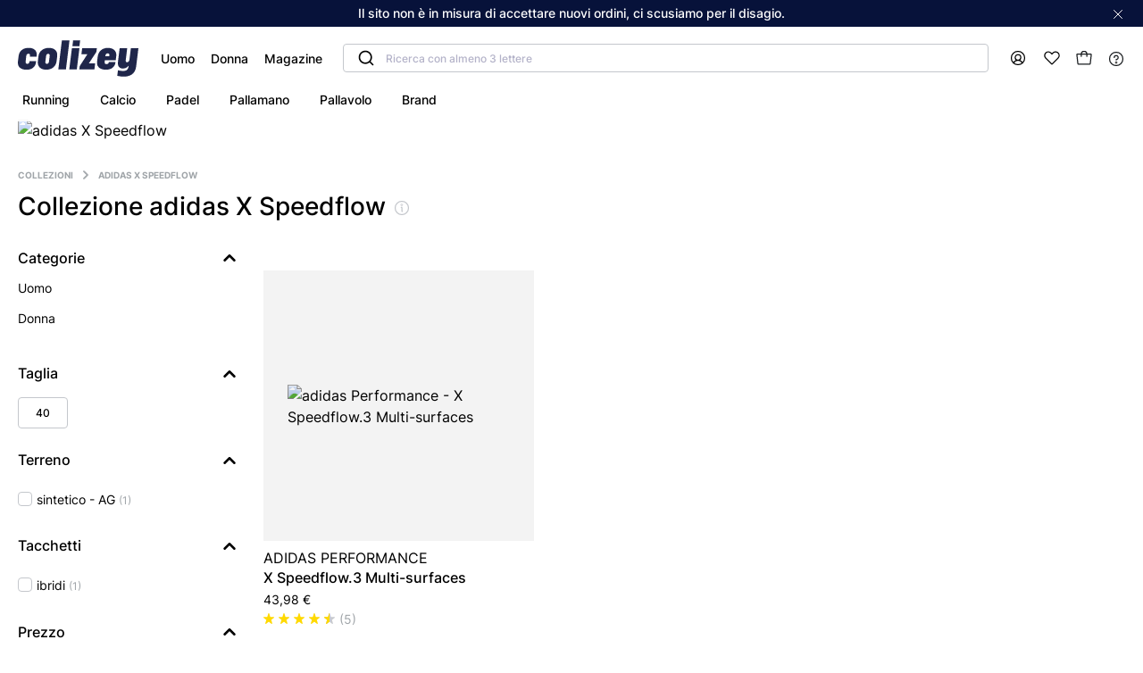

--- FILE ---
content_type: text/html; charset=UTF-8
request_url: https://colizey.it/collezioni/adidas-x-speedflow/
body_size: 42838
content:
<!DOCTYPE html><html prefix="og: http://ogp.me/ns#" lang="it"><head><script src="https://browser.sentry-cdn.com/5.6.3/bundle.min.js" integrity="sha384-/Cqa/8kaWn7emdqIBLk3AkFMAHBk0LObErtMhO+hr52CntkaurEnihPmqYj3uJho" crossorigin="anonymous" defer></script><script> window.addEventListener('DOMContentLoaded', function () {
Sentry.init({
dsn: 'https://7aa33587531b45a1a3cac3efff655bf8@sentry.io/1550176',
ignoreErrors: [
'Batch',
'Non-Error exception captured',
'Non-Error promise rejection captured',
'coche_blancheyeuxalléluia',
],
whitelistUrls: [/colizey/]
});
})
</script><script> let globalDataTranslator = {};
</script><script type="text/javascript"> window.kameleoonQueue = window.kameleoonQueue || [];
window.kameleoonStartLoadTime = new Date().getTime();
if (! document.getElementById("kameleoonLoadingStyleSheet") && ! window.kameleoonDisplayPageTimeOut) {
var kameleoonS = document.getElementsByTagName("script")[0];
var kameleoonCc = "* { visibility: hidden !important; background-image: none !important; }";
var kameleoonStn = document.createElement("style");
kameleoonStn.type = "text/css";
kameleoonStn.id = "kameleoonLoadingStyleSheet";
if (kameleoonStn.styleSheet) {
kameleoonStn.styleSheet.cssText = kameleoonCc;
} else {
kameleoonStn.appendChild(document.createTextNode(kameleoonCc));
}
kameleoonS.parentNode.insertBefore(kameleoonStn, kameleoonS);
window.kameleoonDisplayPage = function(fromEngine) {
if (!fromEngine) {
window.kameleoonTimeout = true;
}
if (kameleoonStn.parentNode) {
kameleoonStn.parentNode.removeChild(kameleoonStn);
}
};
window.kameleoonDisplayPageTimeOut = window.setTimeout(window.kameleoonDisplayPage, 1000);
}
</script><script type="text/javascript" src="//hugi3bzk9v.kameleoon.eu/kameleoon.js" async="true"></script><meta charset="UTF-8" /><link rel="icon" sizes="144x144" href="/build/www/images/colizey-v2-favicon.png"><title>Collezione adidas X Speedflow</title><meta name="description" content="" /><meta property="og:title" content="Collezione adidas X Speedflow" /><meta property="og:description" content="" /><meta name="viewport" content="width=device-width, initial-scale=1.0, minimum-scale=1.0"><style>/* http://meyerweb.com/eric/tools/css/reset/
   v2.0 | 20110126
   License: none (public domain)
*/
html, body, div, span, applet, object, iframe,
h1, h2, h3, h4, h5, h6, p, blockquote, pre,
a, abbr, acronym, address, big, cite, code,
del, dfn, em, img, ins, kbd, q, s, samp,
small, tt, var,
center,
dl, dt, dd, fieldset, form, label, legend,
table, caption, tbody, tfoot, thead, tr, th, td,
article, aside, canvas, details, embed,
figure, figcaption, footer, header, hgroup,
menu, nav, output, ruby, section, summary,
time, mark, audio, video {
  margin: 0;
  padding: 0;
  border: 0;
  font-size: 100%;
  font: inherit;
  vertical-align: baseline;
}

/* HTML5 display-role reset for older browsers */
article, aside, details, figcaption, figure,
footer, header, hgroup, menu, nav, section {
  display: block;
}

body {
  line-height: 1;
}

blockquote, q {
  quotes: none;
}

blockquote:before, blockquote:after,
q:before, q:after {
  content: '';
  content: none;
}

table {
  border-collapse: collapse;
  border-spacing: 0;
}

ol {
  margin: 0;
}

@keyframes spin {
  from {
    transform: rotate(0deg);
  }
  to {
    transform: rotate(360deg);
  }
}

@keyframes tremor-sport {
  0% {
    transform: rotate(0deg);
  }
  50% {
    transform: rotate(30deg);
  }
  100% {
    transform: rotate(0deg);
  }
}

@keyframes slideout {
  0% {
    transform: translateX(0);
  }
  30% {
    transform: translateX(-10%);
  }
  100% {
    transform: translateX(100%);
  }
}

@keyframes slideUpToCenter {
  0% {
    transform: translate(-50%, 100%);
  }
  100% {
    transform: translate(-50%, -50%);
  }
}

@keyframes slideDownToCenter {
  0% {
    transform: translate(-50%, -50%);
  }
  100% {
    transform: translate(-50%, 150%);
  }
}

@keyframes slideUp {
  0% {
    transform: translateY(100%);
  }
  100% {
    transform: translateY(0);
  }
}

@keyframes slideDown {
  0% {
    transform: translateY(0);
  }
  100% {
    transform: translateY(100%);
  }
}

.m-0 {
  margin: 0 0;
}

.mt-0 {
  margin-top: 0;
}

.mt-0-i {
  /* stylelint-disable-next-line declaration-no-important */
  margin-top: 0 !important;
}

.mr-0 {
  margin-right: 0;
}

.mb-0 {
  margin-bottom: 0;
}

.ml-0 {
  margin-left: 0;
}

.m-h {
  margin: 0.5rem 0.5rem;
}

.mt-h {
  margin-top: 0.5rem;
}

.mt-h-i {
  /* stylelint-disable-next-line declaration-no-important */
  margin-top: 0.5rem !important;
}

.mr-h {
  margin-right: 0.5rem;
}

.mb-h {
  margin-bottom: 0.5rem;
}

.ml-h {
  margin-left: 0.5rem;
}

.m-1 {
  margin: 1rem 1rem;
}

.mt-1 {
  margin-top: 1rem;
}

.mt-1-i {
  /* stylelint-disable-next-line declaration-no-important */
  margin-top: 1rem !important;
}

.mr-1 {
  margin-right: 1rem;
}

.mb-1 {
  margin-bottom: 1rem;
}

.ml-1 {
  margin-left: 1rem;
}

.m-2 {
  margin: 1.5rem 1.5rem;
}

.mt-2 {
  margin-top: 1.5rem;
}

.mt-2-i {
  /* stylelint-disable-next-line declaration-no-important */
  margin-top: 1.5rem !important;
}

.mr-2 {
  margin-right: 1.5rem;
}

.mb-2 {
  margin-bottom: 1.5rem;
}

.ml-2 {
  margin-left: 1.5rem;
}

.m-3 {
  margin: 3rem 3rem;
}

.mt-3 {
  margin-top: 3rem;
}

.mt-3-i {
  /* stylelint-disable-next-line declaration-no-important */
  margin-top: 3rem !important;
}

.mr-3 {
  margin-right: 3rem;
}

.mb-3 {
  margin-bottom: 3rem;
}

.ml-3 {
  margin-left: 3rem;
}

.m-4 {
  margin: 4rem 4rem;
}

.mt-4 {
  margin-top: 4rem;
}

.mt-4-i {
  /* stylelint-disable-next-line declaration-no-important */
  margin-top: 4rem !important;
}

.mr-4 {
  margin-right: 4rem;
}

.mb-4 {
  margin-bottom: 4rem;
}

.ml-4 {
  margin-left: 4rem;
}

.m-5 {
  margin: 5rem 5rem;
}

.mt-5 {
  margin-top: 5rem;
}

.mt-5-i {
  /* stylelint-disable-next-line declaration-no-important */
  margin-top: 5rem !important;
}

.mr-5 {
  margin-right: 5rem;
}

.mb-5 {
  margin-bottom: 5rem;
}

.ml-5 {
  margin-left: 5rem;
}

.m-6 {
  margin: 6rem 6rem;
}

.mt-6 {
  margin-top: 6rem;
}

.mt-6-i {
  /* stylelint-disable-next-line declaration-no-important */
  margin-top: 6rem !important;
}

.mr-6 {
  margin-right: 6rem;
}

.mb-6 {
  margin-bottom: 6rem;
}

.ml-6 {
  margin-left: 6rem;
}

.m-7 {
  margin: 7rem 7rem;
}

.mt-7 {
  margin-top: 7rem;
}

.mt-7-i {
  /* stylelint-disable-next-line declaration-no-important */
  margin-top: 7rem !important;
}

.mr-7 {
  margin-right: 7rem;
}

.mb-7 {
  margin-bottom: 7rem;
}

.ml-7 {
  margin-left: 7rem;
}

.m-8 {
  margin: 8rem 8rem;
}

.mt-8 {
  margin-top: 8rem;
}

.mt-8-i {
  /* stylelint-disable-next-line declaration-no-important */
  margin-top: 8rem !important;
}

.mr-8 {
  margin-right: 8rem;
}

.mb-8 {
  margin-bottom: 8rem;
}

.ml-8 {
  margin-left: 8rem;
}

@media (max-width: 991.98px) {
  .md-m-0 {
    margin: 0 0;
  }
  .md-mt-0 {
    margin-top: 0;
  }
  .md-mr-0 {
    margin-right: 0;
  }
  .md-mb-0 {
    margin-bottom: 0;
  }
  .md-ml-0 {
    margin-left: 0;
  }
}

@media (max-width: 991.98px) {
  .md-m-h {
    margin: 0.5rem 0.5rem;
  }
  .md-mt-h {
    margin-top: 0.5rem;
  }
  .md-mr-h {
    margin-right: 0.5rem;
  }
  .md-mb-h {
    margin-bottom: 0.5rem;
  }
  .md-ml-h {
    margin-left: 0.5rem;
  }
}

@media (max-width: 991.98px) {
  .md-m-1 {
    margin: 1rem 1rem;
  }
  .md-mt-1 {
    margin-top: 1rem;
  }
  .md-mr-1 {
    margin-right: 1rem;
  }
  .md-mb-1 {
    margin-bottom: 1rem;
  }
  .md-ml-1 {
    margin-left: 1rem;
  }
}

@media (max-width: 991.98px) {
  .md-m-2 {
    margin: 1.5rem 1.5rem;
  }
  .md-mt-2 {
    margin-top: 1.5rem;
  }
  .md-mr-2 {
    margin-right: 1.5rem;
  }
  .md-mb-2 {
    margin-bottom: 1.5rem;
  }
  .md-ml-2 {
    margin-left: 1.5rem;
  }
}

@media (max-width: 991.98px) {
  .md-m-3 {
    margin: 3rem 3rem;
  }
  .md-mt-3 {
    margin-top: 3rem;
  }
  .md-mr-3 {
    margin-right: 3rem;
  }
  .md-mb-3 {
    margin-bottom: 3rem;
  }
  .md-ml-3 {
    margin-left: 3rem;
  }
}

@media (max-width: 991.98px) {
  .md-m-4 {
    margin: 4rem 4rem;
  }
  .md-mt-4 {
    margin-top: 4rem;
  }
  .md-mr-4 {
    margin-right: 4rem;
  }
  .md-mb-4 {
    margin-bottom: 4rem;
  }
  .md-ml-4 {
    margin-left: 4rem;
  }
}

@media (max-width: 991.98px) {
  .md-m-5 {
    margin: 5rem 5rem;
  }
  .md-mt-5 {
    margin-top: 5rem;
  }
  .md-mr-5 {
    margin-right: 5rem;
  }
  .md-mb-5 {
    margin-bottom: 5rem;
  }
  .md-ml-5 {
    margin-left: 5rem;
  }
}

@media (max-width: 991.98px) {
  .md-m-6 {
    margin: 6rem 6rem;
  }
  .md-mt-6 {
    margin-top: 6rem;
  }
  .md-mr-6 {
    margin-right: 6rem;
  }
  .md-mb-6 {
    margin-bottom: 6rem;
  }
  .md-ml-6 {
    margin-left: 6rem;
  }
}

@media (max-width: 991.98px) {
  .md-m-7 {
    margin: 7rem 7rem;
  }
  .md-mt-7 {
    margin-top: 7rem;
  }
  .md-mr-7 {
    margin-right: 7rem;
  }
  .md-mb-7 {
    margin-bottom: 7rem;
  }
  .md-ml-7 {
    margin-left: 7rem;
  }
}

@media (max-width: 991.98px) {
  .md-m-8 {
    margin: 8rem 8rem;
  }
  .md-mt-8 {
    margin-top: 8rem;
  }
  .md-mr-8 {
    margin-right: 8rem;
  }
  .md-mb-8 {
    margin-bottom: 8rem;
  }
  .md-ml-8 {
    margin-left: 8rem;
  }
}

@media (max-width: 768.98px) {
  .sm-m-0 {
    margin: 0 0;
  }
  .sm-mt-0 {
    margin-top: 0;
  }
  .sm-mr-0 {
    margin-right: 0;
  }
  .sm-mb-0 {
    margin-bottom: 0;
  }
  .sm-ml-0 {
    margin-left: 0;
  }
}

@media (max-width: 768.98px) {
  .sm-m-h {
    margin: 0.5rem 0.5rem;
  }
  .sm-mt-h {
    margin-top: 0.5rem;
  }
  .sm-mr-h {
    margin-right: 0.5rem;
  }
  .sm-mb-h {
    margin-bottom: 0.5rem;
  }
  .sm-ml-h {
    margin-left: 0.5rem;
  }
}

@media (max-width: 768.98px) {
  .sm-m-1 {
    margin: 1rem 1rem;
  }
  .sm-mt-1 {
    margin-top: 1rem;
  }
  .sm-mr-1 {
    margin-right: 1rem;
  }
  .sm-mb-1 {
    margin-bottom: 1rem;
  }
  .sm-ml-1 {
    margin-left: 1rem;
  }
}

@media (max-width: 768.98px) {
  .sm-m-2 {
    margin: 1.5rem 1.5rem;
  }
  .sm-mt-2 {
    margin-top: 1.5rem;
  }
  .sm-mr-2 {
    margin-right: 1.5rem;
  }
  .sm-mb-2 {
    margin-bottom: 1.5rem;
  }
  .sm-ml-2 {
    margin-left: 1.5rem;
  }
}

@media (max-width: 768.98px) {
  .sm-m-3 {
    margin: 3rem 3rem;
  }
  .sm-mt-3 {
    margin-top: 3rem;
  }
  .sm-mr-3 {
    margin-right: 3rem;
  }
  .sm-mb-3 {
    margin-bottom: 3rem;
  }
  .sm-ml-3 {
    margin-left: 3rem;
  }
}

@media (max-width: 768.98px) {
  .sm-m-4 {
    margin: 4rem 4rem;
  }
  .sm-mt-4 {
    margin-top: 4rem;
  }
  .sm-mr-4 {
    margin-right: 4rem;
  }
  .sm-mb-4 {
    margin-bottom: 4rem;
  }
  .sm-ml-4 {
    margin-left: 4rem;
  }
}

@media (max-width: 768.98px) {
  .sm-m-5 {
    margin: 5rem 5rem;
  }
  .sm-mt-5 {
    margin-top: 5rem;
  }
  .sm-mr-5 {
    margin-right: 5rem;
  }
  .sm-mb-5 {
    margin-bottom: 5rem;
  }
  .sm-ml-5 {
    margin-left: 5rem;
  }
}

@media (max-width: 768.98px) {
  .sm-m-6 {
    margin: 6rem 6rem;
  }
  .sm-mt-6 {
    margin-top: 6rem;
  }
  .sm-mr-6 {
    margin-right: 6rem;
  }
  .sm-mb-6 {
    margin-bottom: 6rem;
  }
  .sm-ml-6 {
    margin-left: 6rem;
  }
}

@media (max-width: 768.98px) {
  .sm-m-7 {
    margin: 7rem 7rem;
  }
  .sm-mt-7 {
    margin-top: 7rem;
  }
  .sm-mr-7 {
    margin-right: 7rem;
  }
  .sm-mb-7 {
    margin-bottom: 7rem;
  }
  .sm-ml-7 {
    margin-left: 7rem;
  }
}

@media (max-width: 768.98px) {
  .sm-m-8 {
    margin: 8rem 8rem;
  }
  .sm-mt-8 {
    margin-top: 8rem;
  }
  .sm-mr-8 {
    margin-right: 8rem;
  }
  .sm-mb-8 {
    margin-bottom: 8rem;
  }
  .sm-ml-8 {
    margin-left: 8rem;
  }
}

.p-0 {
  padding: 0 0;
}

.pt-0 {
  padding-top: 0;
}

.pt-0-i {
  /* stylelint-disable-next-line declaration-no-important */
  padding-top: 0 !important;
}

.pr-0 {
  padding-right: 0;
}

.pb-0 {
  padding-bottom: 0;
}

.pl-0 {
  padding-left: 0;
}

.p-h {
  padding: 0.5rem 0.5rem;
}

.pt-h {
  padding-top: 0.5rem;
}

.pt-h-i {
  /* stylelint-disable-next-line declaration-no-important */
  padding-top: 0.5rem !important;
}

.pr-h {
  padding-right: 0.5rem;
}

.pb-h {
  padding-bottom: 0.5rem;
}

.pl-h {
  padding-left: 0.5rem;
}

.p-1 {
  padding: 1rem 1rem;
}

.pt-1 {
  padding-top: 1rem;
}

.pt-1-i {
  /* stylelint-disable-next-line declaration-no-important */
  padding-top: 1rem !important;
}

.pr-1 {
  padding-right: 1rem;
}

.pb-1 {
  padding-bottom: 1rem;
}

.pl-1 {
  padding-left: 1rem;
}

.p-2 {
  padding: 1.5rem 1.5rem;
}

.pt-2 {
  padding-top: 1.5rem;
}

.pt-2-i {
  /* stylelint-disable-next-line declaration-no-important */
  padding-top: 1.5rem !important;
}

.pr-2 {
  padding-right: 1.5rem;
}

.pb-2 {
  padding-bottom: 1.5rem;
}

.pl-2 {
  padding-left: 1.5rem;
}

.p-3 {
  padding: 3rem 3rem;
}

.pt-3 {
  padding-top: 3rem;
}

.pt-3-i {
  /* stylelint-disable-next-line declaration-no-important */
  padding-top: 3rem !important;
}

.pr-3 {
  padding-right: 3rem;
}

.pb-3 {
  padding-bottom: 3rem;
}

.pl-3 {
  padding-left: 3rem;
}

.p-4 {
  padding: 4rem 4rem;
}

.pt-4 {
  padding-top: 4rem;
}

.pt-4-i {
  /* stylelint-disable-next-line declaration-no-important */
  padding-top: 4rem !important;
}

.pr-4 {
  padding-right: 4rem;
}

.pb-4 {
  padding-bottom: 4rem;
}

.pl-4 {
  padding-left: 4rem;
}

.p-5 {
  padding: 5rem 5rem;
}

.pt-5 {
  padding-top: 5rem;
}

.pt-5-i {
  /* stylelint-disable-next-line declaration-no-important */
  padding-top: 5rem !important;
}

.pr-5 {
  padding-right: 5rem;
}

.pb-5 {
  padding-bottom: 5rem;
}

.pl-5 {
  padding-left: 5rem;
}

.p-6 {
  padding: 6rem 6rem;
}

.pt-6 {
  padding-top: 6rem;
}

.pt-6-i {
  /* stylelint-disable-next-line declaration-no-important */
  padding-top: 6rem !important;
}

.pr-6 {
  padding-right: 6rem;
}

.pb-6 {
  padding-bottom: 6rem;
}

.pl-6 {
  padding-left: 6rem;
}

.p-7 {
  padding: 7rem 7rem;
}

.pt-7 {
  padding-top: 7rem;
}

.pt-7-i {
  /* stylelint-disable-next-line declaration-no-important */
  padding-top: 7rem !important;
}

.pr-7 {
  padding-right: 7rem;
}

.pb-7 {
  padding-bottom: 7rem;
}

.pl-7 {
  padding-left: 7rem;
}

.p-8 {
  padding: 8rem 8rem;
}

.pt-8 {
  padding-top: 8rem;
}

.pt-8-i {
  /* stylelint-disable-next-line declaration-no-important */
  padding-top: 8rem !important;
}

.pr-8 {
  padding-right: 8rem;
}

.pb-8 {
  padding-bottom: 8rem;
}

.pl-8 {
  padding-left: 8rem;
}

@media (max-width: 991.98px) {
  .md-p-0 {
    padding: 0 0;
  }
  .md-pt-0 {
    padding-top: 0;
  }
  .md-pr-0 {
    padding-right: 0;
  }
  .md-pb-0 {
    padding-bottom: 0;
  }
  .md-pl-0 {
    padding-left: 0;
  }
}

@media (max-width: 991.98px) {
  .md-p-h {
    padding: 0.5rem 0.5rem;
  }
  .md-pt-h {
    padding-top: 0.5rem;
  }
  .md-pr-h {
    padding-right: 0.5rem;
  }
  .md-pb-h {
    padding-bottom: 0.5rem;
  }
  .md-pl-h {
    padding-left: 0.5rem;
  }
}

@media (max-width: 991.98px) {
  .md-p-1 {
    padding: 1rem 1rem;
  }
  .md-pt-1 {
    padding-top: 1rem;
  }
  .md-pr-1 {
    padding-right: 1rem;
  }
  .md-pb-1 {
    padding-bottom: 1rem;
  }
  .md-pl-1 {
    padding-left: 1rem;
  }
}

@media (max-width: 991.98px) {
  .md-p-2 {
    padding: 1.5rem 1.5rem;
  }
  .md-pt-2 {
    padding-top: 1.5rem;
  }
  .md-pr-2 {
    padding-right: 1.5rem;
  }
  .md-pb-2 {
    padding-bottom: 1.5rem;
  }
  .md-pl-2 {
    padding-left: 1.5rem;
  }
}

@media (max-width: 991.98px) {
  .md-p-3 {
    padding: 3rem 3rem;
  }
  .md-pt-3 {
    padding-top: 3rem;
  }
  .md-pr-3 {
    padding-right: 3rem;
  }
  .md-pb-3 {
    padding-bottom: 3rem;
  }
  .md-pl-3 {
    padding-left: 3rem;
  }
}

@media (max-width: 991.98px) {
  .md-p-4 {
    padding: 4rem 4rem;
  }
  .md-pt-4 {
    padding-top: 4rem;
  }
  .md-pr-4 {
    padding-right: 4rem;
  }
  .md-pb-4 {
    padding-bottom: 4rem;
  }
  .md-pl-4 {
    padding-left: 4rem;
  }
}

@media (max-width: 991.98px) {
  .md-p-5 {
    padding: 5rem 5rem;
  }
  .md-pt-5 {
    padding-top: 5rem;
  }
  .md-pr-5 {
    padding-right: 5rem;
  }
  .md-pb-5 {
    padding-bottom: 5rem;
  }
  .md-pl-5 {
    padding-left: 5rem;
  }
}

@media (max-width: 991.98px) {
  .md-p-6 {
    padding: 6rem 6rem;
  }
  .md-pt-6 {
    padding-top: 6rem;
  }
  .md-pr-6 {
    padding-right: 6rem;
  }
  .md-pb-6 {
    padding-bottom: 6rem;
  }
  .md-pl-6 {
    padding-left: 6rem;
  }
}

@media (max-width: 991.98px) {
  .md-p-7 {
    padding: 7rem 7rem;
  }
  .md-pt-7 {
    padding-top: 7rem;
  }
  .md-pr-7 {
    padding-right: 7rem;
  }
  .md-pb-7 {
    padding-bottom: 7rem;
  }
  .md-pl-7 {
    padding-left: 7rem;
  }
}

@media (max-width: 991.98px) {
  .md-p-8 {
    padding: 8rem 8rem;
  }
  .md-pt-8 {
    padding-top: 8rem;
  }
  .md-pr-8 {
    padding-right: 8rem;
  }
  .md-pb-8 {
    padding-bottom: 8rem;
  }
  .md-pl-8 {
    padding-left: 8rem;
  }
}

@media (max-width: 768.98px) {
  .sm-p-0 {
    padding: 0 0;
  }
  .sm-pt-0 {
    padding-top: 0;
  }
  .sm-pr-0 {
    padding-right: 0;
  }
  .sm-pb-0 {
    padding-bottom: 0;
  }
  .sm-pl-0 {
    padding-left: 0;
  }
}

@media (max-width: 768.98px) {
  .sm-p-h {
    padding: 0.5rem 0.5rem;
  }
  .sm-pt-h {
    padding-top: 0.5rem;
  }
  .sm-pr-h {
    padding-right: 0.5rem;
  }
  .sm-pb-h {
    padding-bottom: 0.5rem;
  }
  .sm-pl-h {
    padding-left: 0.5rem;
  }
}

@media (max-width: 768.98px) {
  .sm-p-1 {
    padding: 1rem 1rem;
  }
  .sm-pt-1 {
    padding-top: 1rem;
  }
  .sm-pr-1 {
    padding-right: 1rem;
  }
  .sm-pb-1 {
    padding-bottom: 1rem;
  }
  .sm-pl-1 {
    padding-left: 1rem;
  }
}

@media (max-width: 768.98px) {
  .sm-p-2 {
    padding: 1.5rem 1.5rem;
  }
  .sm-pt-2 {
    padding-top: 1.5rem;
  }
  .sm-pr-2 {
    padding-right: 1.5rem;
  }
  .sm-pb-2 {
    padding-bottom: 1.5rem;
  }
  .sm-pl-2 {
    padding-left: 1.5rem;
  }
}

@media (max-width: 768.98px) {
  .sm-p-3 {
    padding: 3rem 3rem;
  }
  .sm-pt-3 {
    padding-top: 3rem;
  }
  .sm-pr-3 {
    padding-right: 3rem;
  }
  .sm-pb-3 {
    padding-bottom: 3rem;
  }
  .sm-pl-3 {
    padding-left: 3rem;
  }
}

@media (max-width: 768.98px) {
  .sm-p-4 {
    padding: 4rem 4rem;
  }
  .sm-pt-4 {
    padding-top: 4rem;
  }
  .sm-pr-4 {
    padding-right: 4rem;
  }
  .sm-pb-4 {
    padding-bottom: 4rem;
  }
  .sm-pl-4 {
    padding-left: 4rem;
  }
}

@media (max-width: 768.98px) {
  .sm-p-5 {
    padding: 5rem 5rem;
  }
  .sm-pt-5 {
    padding-top: 5rem;
  }
  .sm-pr-5 {
    padding-right: 5rem;
  }
  .sm-pb-5 {
    padding-bottom: 5rem;
  }
  .sm-pl-5 {
    padding-left: 5rem;
  }
}

@media (max-width: 768.98px) {
  .sm-p-6 {
    padding: 6rem 6rem;
  }
  .sm-pt-6 {
    padding-top: 6rem;
  }
  .sm-pr-6 {
    padding-right: 6rem;
  }
  .sm-pb-6 {
    padding-bottom: 6rem;
  }
  .sm-pl-6 {
    padding-left: 6rem;
  }
}

@media (max-width: 768.98px) {
  .sm-p-7 {
    padding: 7rem 7rem;
  }
  .sm-pt-7 {
    padding-top: 7rem;
  }
  .sm-pr-7 {
    padding-right: 7rem;
  }
  .sm-pb-7 {
    padding-bottom: 7rem;
  }
  .sm-pl-7 {
    padding-left: 7rem;
  }
}

@media (max-width: 768.98px) {
  .sm-p-8 {
    padding: 8rem 8rem;
  }
  .sm-pt-8 {
    padding-top: 8rem;
  }
  .sm-pr-8 {
    padding-right: 8rem;
  }
  .sm-pb-8 {
    padding-bottom: 8rem;
  }
  .sm-pl-8 {
    padding-left: 8rem;
  }
}

.pr {
  position: relative;
}

@media (max-width: 991.98px) {
  .md-ps {
    position: static;
  }
}

.scrollable {
  overflow-y: scroll;
}

.pointer {
  cursor: pointer;
}

.pe-n {
  pointer-events: none;
}

.lock-scroll {
  height: 100vh;
  overflow: hidden;
}

.r-r-90 {
  transform: rotate(90deg);
}

.r-l-90 {
  transform: rotate(-90deg);
}

.border-radius-8 {
  border-radius: 8px;
}

.border-grey-light {
  border: 1px solid #f3f3f3;
  border-radius: 8px;
}

.df {
  display: flex;
}

.dib {
  /* stylelint-disable-next-line declaration-no-important */
  display: inline-block !important;
}

.wsnw {
  white-space: nowrap;
}

.fdc {
  flex-direction: column;
}

.fdrr {
  flex-direction: row-reverse;
}

.jcc {
  justify-content: center;
}

.jcfe {
  justify-content: flex-end;
}

.jcfs {
  justify-content: flex-start;
}

.jcsb {
  justify-content: space-between;
}

.jcsa {
  justify-content: space-around;
}

.aic {
  align-items: center;
}

.aib {
  align-items: baseline;
}

.aifs {
  align-items: flex-start;
}

.aife {
  align-items: flex-end;
}

.fww {
  flex-wrap: wrap;
}

.f1 {
  flex: 1;
}

.fg1 {
  flex-grow: 1;
}

.fs0 {
  flex-shrink: 0;
}

.fb100 {
  flex-basis: 100%;
}

.fb25 {
  flex-basis: 25%;
}

.fb50 {
  flex-basis: 50%;
}

.fb75 {
  flex-basis: 75%;
}

.fb40 {
  flex-basis: 40%;
}

.fb33 {
  flex-basis: 33%;
}

.fb45 {
  flex-basis: 45%;
}

@media (max-width: 991.98px) {
  .md-fdc {
    flex-direction: column;
  }
  .md-fdr {
    flex-direction: row;
  }
  .md-jcfs {
    justify-content: flex-start;
  }
  .md-jcsb {
    justify-content: space-between;
  }
  .md-jcsa {
    justify-content: space-around;
  }
  .md-ais {
    align-items: stretch;
  }
  .md-aifs {
    align-items: flex-start;
  }
  .md-pl-2 {
    padding-left: 32px;
  }
  .md-mt-5 {
    margin-top: 5px;
  }
  .md-mr-2 {
    margin-right: 2rem;
  }
  .md-fb50 {
    flex-basis: 50%;
  }
  .md-fww {
    flex-wrap: wrap;
  }
  .md-w100 {
    width: 100%;
  }
}

@media (max-width: 768.98px) {
  .sm-fdc {
    flex-direction: column;
  }
  .sm-jcc {
    justify-content: center;
  }
  .sm-jcsb {
    justify-content: space-between;
  }
  .sm-jcfs {
    justify-content: flex-start;
  }
  .sm-aic {
    align-items: center;
  }
  .sm-fww {
    flex-wrap: wrap;
  }
  .sm-fdcr {
    flex-direction: column-reverse;
  }
  .sm-aifs {
    align-items: flex-start;
  }
  .sm-fb100 {
    flex-basis: 100%;
  }
  .sm-fba {
    flex-basis: auto;
  }
  .sm-fg1 {
    flex-grow: 1;
  }
}

.w100 {
  width: 100%;
}

.w90px {
  min-width: 90px;
}

.wfit {
  width: -webkit-fit-content;
  width: -moz-fit-content;
  width: fit-content;
}

.not-visible {
  visibility: hidden;
}

.separator--pdp {
  height: 1px;
  margin: 0 auto;
  width: 60%;
  background-color: var(--background-light);
}

.hidden {
  /* stylelint-disable-next-line declaration-no-important */
  display: none !important;
}

.hidden-mobile {
  /* stylelint-disable-next-line declaration-no-important */
  display: block !important;
}

@media (max-width: 768.98px) {
  .hidden-mobile {
    /* stylelint-disable-next-line declaration-no-important */
    display: none !important;
  }
}

.hidden-mobile-inline {
  /* stylelint-disable-next-line declaration-no-important */
  display: inline !important;
}

@media (max-width: 768.98px) {
  .hidden-mobile-inline {
    /* stylelint-disable-next-line declaration-no-important */
    display: none !important;
  }
}

.visible-mobile {
  /* stylelint-disable-next-line declaration-no-important */
  display: none !important;
}

@media (max-width: 768.98px) {
  .visible-mobile {
    /* stylelint-disable-next-line declaration-no-important */
    display: block !important;
  }
}

.visible-mobile-inline {
  /* stylelint-disable-next-line declaration-no-important */
  display: none !important;
}

@media (max-width: 768.98px) {
  .visible-mobile-inline {
    /* stylelint-disable-next-line declaration-no-important */
    display: inline !important;
  }
}

@media (max-width: 991.98px) {
  .md-fdc {
    flex-direction: column;
  }
}

@font-face {
  font-family: Inter;
  src: url(/build/www/fonts/inter-light-webfont.1d901654.woff2) format("woff2"), url(/build/www/fonts/Inter-Thin.5d118604.ttf) format("truetype");
  font-display: swap;
  font-weight: 200;
  font-style: normal;
}

@font-face {
  font-family: Inter;
  src: url(/build/www/fonts/inter-regular-webfont.be7cb18d.woff2) format("woff2"), url(/build/www/fonts/Inter-Regular.23917250.ttf) format("truetype");
  font-display: swap;
  font-weight: 400;
  font-style: normal;
}

@font-face {
  font-family: Inter;
  src: url(/build/www/fonts/inter-medium-webfont.c72c72b7.woff2) format("woff2"), url(/build/www/fonts/Inter-Medium.e7231ba3.ttf) format("truetype");
  font-display: swap;
  font-weight: 500;
  font-style: normal;
}

@font-face {
  font-family: Inter;
  src: url(/build/www/fonts/inter-medium-webfont.c72c72b7.woff2) format("woff2"), url(/build/www/fonts/Inter-Medium.e7231ba3.ttf) format("truetype");
  font-display: swap;
  font-weight: 600;
  font-style: normal;
}

@font-face {
  font-family: Inter;
  src: url(/build/www/fonts/inter-bold-webfont.54321e26.woff2) format("woff2"), url(/build/www/fonts/Inter-Bold.a73db89c.ttf) format("truetype");
  font-display: swap;
  font-weight: 700;
  font-style: normal;
}

@font-face {
  font-family: Inter;
  src: url(/build/www/fonts/inter-bold-webfont.54321e26.woff2) format("woff2"), url(/build/www/fonts/Inter-Bold.a73db89c.ttf) format("truetype");
  font-display: swap;
  font-weight: 900;
  font-style: normal;
}

@font-face {
  font-family: gg-eesti;
  src: url(/build/www/fonts/GT-EESTI-PRO-TEXT-MEDIUM.5b181e03.woff2) format("woff2"), url(/build/www/fonts/GT-EESTI-PRO-TEXT-MEDIUM.cabaff5d.ttf) format("truetype");
  font-display: swap;
  font-weight: 500;
  font-style: normal;
}

.center-text {
  text-align: center;
}

@media (max-width: 768.98px) {
  .md-center-text {
    text-align: center;
  }
}

.right-text {
  text-align: right;
}

@media (max-width: 768.98px) {
  .sm-left-text {
    text-align: left;
  }
}

.hover-underline:hover {
  text-decoration: underline;
}

.bold-text {
  font-weight: 700;
}

.strike-text {
  text-decoration: line-through;
}

em {
  font-style: italic;
}

:root {
  --primary-color: #07123a;
  --secondary-color: #87d4be;
  --primary-text-color: #000;
  --secondary-text-color: #a0a5a9;
  --ternary-text-color: #fff;
  --quadra-text-color: #667085;
  --primary-link-color: #88b5fc;
  --secondary-link-color: #000;
  --highlight1-text-color: #ff3e35;
  --highlight2-text-color: #16d898;
  --highlight3-text-color: #ffd900;
  --highlight4-text-color: #005ef2;
  --highlight5-text-color: #f18c77;
  --highlight6-text-color: #88b5fc;
  --error-text-color: #ff3e35;
  --background-default: #c4c7cc;
  --background-light: #e5e5e5;
  --background-xxlight: #f3f3f3;
  --border-default: #c4c7cc;
  --border-light: #e5e5e5;
  --border-xxlight: #f3f3f3;
  --border-dark: #000;
  --border-ldark: #222;
  --primary-button-dark-color: #07123a;
  --primary-button-dark-text-color: #fff;
  --primary-button-dark-border-color: #fff;
  --primary-button-dark-shadow-color: #07123a;
  --primary-button-light-color: #fff;
  --primary-button-light-text-color: #000;
  --primary-button-light-border-color: #000;
  --primary-button-light-shadow-color: #fff;
  --secondary-button-color: #88b5fc;
  --secondary-button-text-color: #fff;
  --secondary-button-border-color: #fff;
  --secondary-button-shadow-color: #005ef2;
}

.c-peach {
  color: #f18c77;
}

.bgc-peach {
  background-color: #f18c77;
}

.c-orange-std {
  color: #ff3e35;
}

.bgc-orange-std {
  background-color: #ff3e35;
}

.c-orange-light {
  color: #fbf0ea;
}

.bgc-orange-light {
  background-color: #fbf0ea;
}

.c-yellow-std {
  color: #ffd900;
}

.bgc-yellow-std {
  background-color: #ffd900;
}

.c-yellow-light {
  color: #ffe685;
}

.bgc-yellow-light {
  background-color: #ffe685;
}

.c-blue-std {
  color: #005ef2;
}

.bgc-blue-std {
  background-color: #005ef2;
}

.c-blue-flash {
  color: #00f;
}

.bgc-blue-flash {
  background-color: #00f;
}

.c-blue-light {
  color: #88b5fc;
}

.bgc-blue-light {
  background-color: #88b5fc;
}

.c-blue-opa {
  color: rgba(136, 181, 252, 0.3);
}

.bgc-blue-opa {
  background-color: rgba(136, 181, 252, 0.3);
}

.c-navy-std {
  color: #07123a;
}

.bgc-navy-std {
  background-color: #07123a;
}

.c-grey-std {
  color: #a0a5a9;
}

.bgc-grey-std {
  background-color: #a0a5a9;
}

.c-grey-light {
  color: #c4c7cc;
}

.bgc-grey-light {
  background-color: #c4c7cc;
}

.c-grey-xlight {
  color: #e5e5e5;
}

.bgc-grey-xlight {
  background-color: #e5e5e5;
}

.c-grey-xxlight {
  color: #f3f3f3;
}

.bgc-grey-xxlight {
  background-color: #f3f3f3;
}

.c-black {
  color: #000;
}

.bgc-black {
  background-color: #000;
}

.c-white {
  color: #fff;
}

.bgc-white {
  background-color: #fff;
}

.c-green-std {
  color: #16d898;
}

.bgc-green-std {
  background-color: #16d898;
}

.c-primary {
  color: var(--primary-color);
}

.bgc-primary {
  background-color: var(--primary-color);
}

.c-text-primary {
  color: var(--primary-text-color);
}

.bgc-text-primary {
  background-color: var(--primary-text-color);
}

.c-text-secondary {
  color: var(--secondary-text-color);
}

.bgc-text-secondary {
  background-color: var(--secondary-text-color);
}

.c-paypal {
  color: #0070ba;
}

.bgc-paypal {
  background-color: #0070ba;
}

.c-klarna {
  color: #ffb3c7;
}

.bgc-klarna {
  background-color: #ffb3c7;
}

.c-quadra-text {
  color: var(--quadra-text-color);
}

.bgc-quadra-text {
  background-color: var(--quadra-text-color);
}

.c-h-6-text {
  color: var(--highlight6-text-color);
}

.bgc-h-6-text {
  background-color: var(--highlight6-text-color);
}

.c-navy-opa {
  color: rgba(31, 38, 74, 0.13);
}

.bgc-navy-opa {
  background-color: rgba(31, 38, 74, 0.13);
}

.c-ldark {
  color: var(--border-ldark);
}

.bgc-ldark {
  background-color: var(--border-ldark);
}

.c-error {
  color: var(--error-text-color);
}

.bgc-error {
  background-color: var(--error-text-color);
}

.c-success {
  color: #01ae5e;
}

.bgc-success {
  background-color: #01ae5e;
}

html {
  font-size: 100%;
  scroll-padding-top: var(--header-size);
}

:root {
  color-scheme: only light;
  --header-size: 100px;
  --search-header-size: 52px;
}

@media (min-width: 769px) {
  :root {
    --header-size: 106px;
  }
}

#axeptio_btn_dismiss {
  display: none !important;
}

body {
  color: var(--primary-text-color);
  -webkit-font-smoothing: antialiased;
}

body.block-scroll {
  overscroll-behavior: none;
}

body.block-scroll .body-wrapper {
  overflow: hidden;
  width: 100vw;
  max-width: 100vw;
  height: 100vh;
}

body.block-scroll-soft {
  overflow: hidden;
}

body.block-scroll-soft .body-wrapper {
  overflow: hidden;
  width: 100vw;
  max-width: 100vw;
}

body .body-wrapper {
  overflow-x: hidden;
}

@media (min-width: 769px) {
  body .body-wrapper {
    overflow-x: initial;
  }
}

.grecaptcha-badge {
  bottom: 75px !important;
}

.full-height-container {
  --header-height-with-menu: calc(50px + 44px);
  --footer-height-with-links: 400px;
  min-height: calc(100vh - var(--header-height-with-menu) - var(--footer-height-with-links));
  /*&--tunnel {
    --header-height-without-menu: 100px;
    --footer-height-without-links: 238px;

    min-height: calc(100vh - var(--header-height-without-menu) - var(--footer-height-without-links)); // viewport height - header (small) - footer (small)
  }*/
}

.full-height-container--tunnel {
  --footer-height-with-links: 45px;
}

.full-height-container--empty {
  --header-height-with-menu: 50px;
  --footer-height-with-links: 0px;
  background-color: #f6f6f6;
  display: flex;
  justify-content: center;
  align-items: flex-start;
}

* {
  box-sizing: border-box;
}

ul {
  margin-top: 0;
}

svg, img {
  vertical-align: middle;
}

a {
  color: var(--primary-text-color);
  text-decoration: none;
  cursor: pointer;
  outline-style: none;
}

.svg-icon {
  height: 20px;
  width: 20px;
  overflow: visible;
}

.svg-icon.star {
  margin: 0 2px;
}

.cwrapper {
  max-width: 100%;
  margin: 0 auto;
  padding-left: 20px;
  padding-right: 20px;
  width: 1024px;
}

@media (min-width: 1200px) {
  .cwrapper {
    width: 1344px;
  }
}

.cwrapper--xs {
  max-width: 540px;
}

.cwrapper--small {
  width: 964px;
}

.cwrapper--tunnel {
  width: 964px;
}

.cwrapper--tunnel--small {
  width: 670px;
}

.cwrapper--without-padding {
  padding: 0;
}

.cwrapper--mag {
  width: 1140px;
}

.cwrapper--mag .img-holder img {
  display: block;
  max-width: 100%;
  margin: 0 auto 30px auto;
}

.cwrapper--no-mobile {
  padding: 0;
}

@media (min-width: 769px) {
  .cwrapper--no-mobile {
    padding-left: 20px;
    padding-right: 20px;
  }
}

@media (min-width: 769px) {
  .cwrapper--account-menu {
    width: 300px;
    padding-left: 5px;
  }
}

.overflow-wrapper {
  overflow: hidden;
}

.o-x-s {
  overflow-x: scroll;
}

#webWidget {
  /* stylelint-disable-next-line declaration-no-important */
  z-index: 100 !important;
}

.grecaptcha-badge {
  visibility: hidden;
}

.grecaptcha-policy {
  max-width: 400px;
  color: var(--background-default);
  padding-top: 10px;
  text-align: center;
  font-family: Inter, Helvetica Neue, Helvetica, Arial, sans-serif;
  font-weight: 400;
  font-size: 0.75rem;
}

.grecaptcha-policy a {
  color: var(--highlight6-text-color);
}

.grecaptcha-policy a:hover {
  text-decoration: underline;
}

.grecaptcha-page {
  display: flex;
  flex-direction: column;
  align-items: center;
  justify-content: center;
  font-family: Inter, Helvetica Neue, Helvetica, Arial, sans-serif;
  font-weight: 300;
  font-size: 1rem;
}

.grecaptcha-page h1 {
  font-family: Inter, Helvetica Neue, Helvetica, Arial, sans-serif;
  font-weight: 500;
  font-size: 1.5rem;
}

.form .alert-danger {
  display: block;
  color: var(--error-text-color);
  margin-bottom: 10px;
}

.form .alert-danger span {
  display: block;
}

.toggle-target {
  transition: transform .5s ease, opacity .5s ease, max-height .5s ease, max-width .5s ease, visibility 0s;
}

.toggle-target.no-animations {
  transition: none !important;
}

@media (min-width: 576px) {
  .toggle-target.no-animations-up-sm {
    transition: none !important;
  }
}

.toggled-display {
  display: none;
}

.toggled-slide-right {
  transition: transform .5s ease, opacity .5s ease, max-height .5s ease, max-width .5s ease, visibility .5s step-end !important;
  visibility: hidden;
  transform: translateX(100%);
}

.toggled-slide-left {
  transition: transform .5s ease, opacity .5s ease, max-height .5s ease, max-width .5s ease, visibility .5s step-end !important;
  visibility: hidden;
  transform: translateX(-100%);
}

.toggled-slide-bottom {
  transition: transform .5s ease, opacity .5s ease, max-height .5s ease, max-width .5s ease, visibility .5s step-end !important;
  visibility: hidden;
  transform: translateY(100%);
}

.toggled-slide-top {
  transition: transform .5s ease, opacity .5s ease, max-height .5s ease, max-width .5s ease, visibility .5s step-end !important;
  visibility: hidden;
  transform: translateY(-100%);
}

.toggled-collapse-h {
  transition: transform .5s ease, opacity .5s ease, max-height .5s ease, max-width .5s ease, visibility .5s step-end !important;
  visibility: hidden;
  overflow: hidden;
  max-width: 0 !important;
}

.toggled-collapse-v {
  transition: transform .5s ease, opacity .5s ease, max-height .5s ease, max-width .5s ease, visibility .5s step-end !important;
  visibility: hidden;
  max-height: 0 !important;
}

.toggled-fade {
  transition: transform .5s ease, opacity .5s ease, max-height .5s ease, max-width .5s ease, visibility .5s step-end !important;
  visibility: hidden;
  opacity: 0 !important;
}

@media (min-width: 1200px) and (max-width: 1649.98px) {
  .toggled-display-xl {
    display: none;
  }
  .toggled-slide-right-xl {
    transition: transform .5s ease, opacity .5s ease, max-height .5s ease, max-width .5s ease, visibility .5s step-end !important;
    visibility: hidden;
    transform: translateX(100%);
  }
  .toggled-slide-left-xl {
    transition: transform .5s ease, opacity .5s ease, max-height .5s ease, max-width .5s ease, visibility .5s step-end !important;
    visibility: hidden;
    transform: translateX(-100%);
  }
  .toggled-slide-bottom-xl {
    transition: transform .5s ease, opacity .5s ease, max-height .5s ease, max-width .5s ease, visibility .5s step-end !important;
    visibility: hidden;
    transform: translateY(100%);
  }
  .toggled-slide-top-xl {
    transition: transform .5s ease, opacity .5s ease, max-height .5s ease, max-width .5s ease, visibility .5s step-end !important;
    visibility: hidden;
    transform: translateY(-100%);
  }
  .toggled-collapse-h-xl {
    transition: transform .5s ease, opacity .5s ease, max-height .5s ease, max-width .5s ease, visibility .5s step-end !important;
    visibility: hidden;
    overflow: hidden;
    max-width: 0 !important;
  }
  .toggled-collapse-v-xl {
    transition: transform .5s ease, opacity .5s ease, max-height .5s ease, max-width .5s ease, visibility .5s step-end !important;
    visibility: hidden;
    overflow: hidden;
    max-height: 0 !important;
  }
  .toggled-fade-xl {
    transition: transform .5s ease, opacity .5s ease, max-height .5s ease, max-width .5s ease, visibility .5s step-end !important;
    visibility: hidden;
    opacity: 0 !important;
  }
}

@media (min-width: 992px) and (max-width: 1199.98px) {
  .toggled-display-lg {
    display: none;
  }
  .toggled-slide-right-lg {
    transition: transform .5s ease, opacity .5s ease, max-height .5s ease, max-width .5s ease, visibility .5s step-end !important;
    visibility: hidden;
    transform: translateX(100%);
  }
  .toggled-slide-left-lg {
    transition: transform .5s ease, opacity .5s ease, max-height .5s ease, max-width .5s ease, visibility .5s step-end !important;
    visibility: hidden;
    transform: translateX(-100%);
  }
  .toggled-slide-bottom-lg {
    transition: transform .5s ease, opacity .5s ease, max-height .5s ease, max-width .5s ease, visibility .5s step-end !important;
    visibility: hidden;
    transform: translateY(100%);
  }
  .toggled-slide-top-lg {
    transition: transform .5s ease, opacity .5s ease, max-height .5s ease, max-width .5s ease, visibility .5s step-end !important;
    visibility: hidden;
    transform: translateY(-100%);
  }
  .toggled-collapse-h-lg {
    transition: transform .5s ease, opacity .5s ease, max-height .5s ease, max-width .5s ease, visibility .5s step-end !important;
    visibility: hidden;
    overflow: hidden;
    max-width: 0 !important;
  }
  .toggled-collapse-v-lg {
    transition: transform .5s ease, opacity .5s ease, max-height .5s ease, max-width .5s ease, visibility .5s step-end !important;
    visibility: hidden;
    overflow: hidden;
    max-height: 0 !important;
  }
  .toggled-fade-lg {
    transition: transform .5s ease, opacity .5s ease, max-height .5s ease, max-width .5s ease, visibility .5s step-end !important;
    visibility: hidden;
    opacity: 0 !important;
  }
}

@media (min-width: 769px) and (max-width: 991.98px) {
  .toggled-display-md {
    display: none;
  }
  .toggled-slide-right-md {
    transition: transform .5s ease, opacity .5s ease, max-height .5s ease, max-width .5s ease, visibility .5s step-end !important;
    visibility: hidden;
    transform: translateX(100%);
  }
  .toggled-slide-left-md {
    transition: transform .5s ease, opacity .5s ease, max-height .5s ease, max-width .5s ease, visibility .5s step-end !important;
    visibility: hidden;
    transform: translateX(-100%);
  }
  .toggled-slide-bottom-md {
    transition: transform .5s ease, opacity .5s ease, max-height .5s ease, max-width .5s ease, visibility .5s step-end !important;
    visibility: hidden;
    transform: translateY(100%);
  }
  .toggled-slide-top-md {
    transition: transform .5s ease, opacity .5s ease, max-height .5s ease, max-width .5s ease, visibility .5s step-end !important;
    visibility: hidden;
    transform: translateY(-100%);
  }
  .toggled-fade-md {
    transition: transform .5s ease, opacity .5s ease, max-height .5s ease, max-width .5s ease, visibility .5s step-end !important;
    visibility: hidden;
    opacity: 0 !important;
  }
  .toggled-collapse-h-md {
    transition: transform .5s ease, opacity .5s ease, max-height .5s ease, max-width .5s ease, visibility .5s step-end !important;
    visibility: hidden;
    overflow: hidden;
    max-width: 0 !important;
  }
  .toggled-collapse-v-md {
    transition: transform .5s ease, opacity .5s ease, max-height .5s ease, max-width .5s ease, visibility .5s step-end !important;
    visibility: hidden;
    overflow: hidden;
    max-height: 0 !important;
  }
}

@media (min-width: 576px) and (max-width: 768.98px) {
  .toggled-display-sm {
    display: none;
  }
  .toggled-slide-right-sm {
    transition: transform .5s ease, opacity .5s ease, max-height .5s ease, max-width .5s ease, visibility .5s step-end !important;
    visibility: hidden;
    transform: translateX(100%);
  }
  .toggled-slide-left-sm {
    transition: transform .5s ease, opacity .5s ease, max-height .5s ease, max-width .5s ease, visibility .5s step-end !important;
    visibility: hidden;
    transform: translateX(-100%);
  }
  .toggled-slide-bottom-sm {
    transition: transform .5s ease, opacity .5s ease, max-height .5s ease, max-width .5s ease, visibility .5s step-end !important;
    visibility: hidden;
    transform: translateY(100%);
  }
  .toggled-slide-top-sm {
    transition: transform .5s ease, opacity .5s ease, max-height .5s ease, max-width .5s ease, visibility .5s step-end !important;
    visibility: hidden;
    transform: translateY(-100%);
  }
  .toggled-fade-sm {
    transition: transform .5s ease, opacity .5s ease, max-height .5s ease, max-width .5s ease, visibility .5s step-end !important;
    visibility: hidden;
    opacity: 0 !important;
  }
  .toggled-collapse-h-sm {
    transition: transform .5s ease, opacity .5s ease, max-height .5s ease, max-width .5s ease, visibility .5s step-end !important;
    visibility: hidden;
    overflow: hidden;
    max-width: 0 !important;
  }
  .toggled-collapse-v-sm {
    transition: transform .5s ease, opacity .5s ease, max-height .5s ease, max-width .5s ease, visibility .5s step-end !important;
    visibility: hidden;
    overflow: hidden;
    max-height: 0 !important;
  }
}

@media (max-width: 575.98px) {
  .toggled-display-xs {
    display: none;
  }
  .toggled-slide-right-xs {
    transition: transform .5s ease, opacity .5s ease, max-height .5s ease, max-width .5s ease, visibility .5s step-end !important;
    visibility: hidden;
    transform: translateX(100%);
  }
  .toggled-slide-left-xs {
    transition: transform .5s ease, opacity .5s ease, max-height .5s ease, max-width .5s ease, visibility .5s step-end !important;
    visibility: hidden;
    transform: translateX(-100%);
  }
  .toggled-slide-bottom-xs {
    transition: transform .5s ease, opacity .5s ease, max-height .5s ease, max-width .5s ease, visibility .5s step-end !important;
    visibility: hidden;
    transform: translateY(100%);
  }
  .toggled-slide-top-xs {
    transition: transform .5s ease, opacity .5s ease, max-height .5s ease, max-width .5s ease, visibility .5s step-end !important;
    visibility: hidden;
    transform: translateY(-100%);
  }
  .toggled-fade-xs {
    transition: transform .5s ease, opacity .5s ease, max-height .5s ease, max-width .5s ease, visibility .5s step-end !important;
    visibility: hidden;
    opacity: 0 !important;
  }
  .toggled-collapse-h-xs {
    transition: transform .5s ease, opacity .5s ease, max-height .5s ease, max-width .5s ease, visibility .5s step-end !important;
    visibility: hidden;
    overflow: hidden;
    max-width: 0 !important;
  }
  .toggled-collapse-v-xs {
    transition: transform .5s ease, opacity .5s ease, max-height .5s ease, max-width .5s ease, visibility .5s step-end !important;
    visibility: hidden;
    overflow: hidden;
    max-height: 0 !important;
  }
}

.iti {
  position: relative;
  display: inline-block;
}

.iti * {
  box-sizing: border-box;
  -moz-box-sizing: border-box;
}

.iti__hide {
  display: none;
}

.iti__v-hide {
  visibility: hidden;
}

.iti input, .iti input[type=text], .iti input[type=tel] {
  position: relative;
  z-index: 0;
  margin-top: 0 !important;
  margin-bottom: 0 !important;
  padding-right: 36px;
  margin-right: 0;
}

.iti__flag-container {
  position: absolute;
  top: 0;
  bottom: 0;
  right: 0;
  padding: 1px;
}

.iti__selected-flag {
  z-index: 1;
  position: relative;
  display: flex;
  align-items: center;
  height: 100%;
  padding: 0 6px 0 8px;
}

.iti__arrow {
  margin-left: 6px;
  width: 0;
  height: 0;
  border-left: 3px solid transparent;
  border-right: 3px solid transparent;
  border-top: 4px solid #555;
}

.iti__arrow--up {
  border-top: none;
  border-bottom: 4px solid #555;
}

.iti__country-list {
  position: absolute;
  z-index: 2;
  list-style: none;
  text-align: left;
  padding: 0;
  margin: 0 0 0 -1px;
  box-shadow: 1px 1px 4px rgba(0, 0, 0, 0.2);
  background-color: white;
  border: 1px solid #CCC;
  white-space: nowrap;
  max-height: 200px;
  overflow-y: scroll;
  -webkit-overflow-scrolling: touch;
}

.iti__country-list--dropup {
  bottom: 100%;
  margin-bottom: -1px;
}

@media (max-width: 500px) {
  .iti__country-list {
    white-space: normal;
  }
}

.iti__flag-box {
  display: inline-block;
  width: 20px;
}

.iti__divider {
  padding-bottom: 5px;
  margin-bottom: 5px;
  border-bottom: 1px solid #CCC;
}

.iti__country {
  padding: 5px 10px;
  outline: none;
}

.iti__dial-code {
  color: #999;
}

.iti__country.iti__highlight {
  background-color: rgba(0, 0, 0, 0.05);
}

.iti__flag-box, .iti__country-name, .iti__dial-code {
  vertical-align: middle;
}

.iti__flag-box, .iti__country-name {
  margin-right: 6px;
}

.iti--allow-dropdown input, .iti--allow-dropdown input[type=text], .iti--allow-dropdown input[type=tel], .iti--separate-dial-code input, .iti--separate-dial-code input[type=text], .iti--separate-dial-code input[type=tel] {
  padding-right: 6px;
  padding-left: 52px;
  margin-left: 0;
}

.iti--allow-dropdown .iti__flag-container, .iti--separate-dial-code .iti__flag-container {
  right: auto;
  left: 0;
}

.iti--allow-dropdown .iti__flag-container:hover {
  cursor: pointer;
}

.iti--allow-dropdown .iti__flag-container:hover .iti__selected-flag {
  background-color: rgba(0, 0, 0, 0.05);
}

.iti--allow-dropdown input[disabled] + .iti__flag-container:hover,
.iti--allow-dropdown input[readonly] + .iti__flag-container:hover {
  cursor: default;
}

.iti--allow-dropdown input[disabled] + .iti__flag-container:hover .iti__selected-flag,
.iti--allow-dropdown input[readonly] + .iti__flag-container:hover .iti__selected-flag {
  background-color: transparent;
}

.iti--separate-dial-code .iti__selected-flag {
  background-color: rgba(0, 0, 0, 0.05);
}

.iti--separate-dial-code .iti__selected-dial-code {
  margin-left: 6px;
}

.iti--container {
  position: absolute;
  top: -1000px;
  left: -1000px;
  z-index: 1060;
  padding: 1px;
}

.iti--container:hover {
  cursor: pointer;
}

.iti-mobile .iti--container {
  top: 30px;
  bottom: 30px;
  left: 30px;
  right: 30px;
  position: fixed;
}

.iti-mobile .iti__country-list {
  max-height: 100%;
  width: 100%;
}

.iti-mobile .iti__country {
  padding: 10px 10px;
  line-height: 1.5em;
}

.iti__flag {
  width: 20px;
}

.iti__flag.iti__be {
  width: 18px;
}

.iti__flag.iti__ch {
  width: 15px;
}

.iti__flag.iti__mc {
  width: 19px;
}

.iti__flag.iti__ne {
  width: 18px;
}

.iti__flag.iti__np {
  width: 13px;
}

.iti__flag.iti__va {
  width: 15px;
}

@media (-webkit-min-device-pixel-ratio: 2), (min-resolution: 192dpi) {
  .iti__flag {
    background-size: 5652px 15px;
  }
}

.iti__flag.iti__ac {
  height: 10px;
  background-position: 0px 0px;
}

.iti__flag.iti__ad {
  height: 14px;
  background-position: -22px 0px;
}

.iti__flag.iti__ae {
  height: 10px;
  background-position: -44px 0px;
}

.iti__flag.iti__af {
  height: 14px;
  background-position: -66px 0px;
}

.iti__flag.iti__ag {
  height: 14px;
  background-position: -88px 0px;
}

.iti__flag.iti__ai {
  height: 10px;
  background-position: -110px 0px;
}

.iti__flag.iti__al {
  height: 15px;
  background-position: -132px 0px;
}

.iti__flag.iti__am {
  height: 10px;
  background-position: -154px 0px;
}

.iti__flag.iti__ao {
  height: 14px;
  background-position: -176px 0px;
}

.iti__flag.iti__aq {
  height: 14px;
  background-position: -198px 0px;
}

.iti__flag.iti__ar {
  height: 13px;
  background-position: -220px 0px;
}

.iti__flag.iti__as {
  height: 10px;
  background-position: -242px 0px;
}

.iti__flag.iti__at {
  height: 14px;
  background-position: -264px 0px;
}

.iti__flag.iti__au {
  height: 10px;
  background-position: -286px 0px;
}

.iti__flag.iti__aw {
  height: 14px;
  background-position: -308px 0px;
}

.iti__flag.iti__ax {
  height: 13px;
  background-position: -330px 0px;
}

.iti__flag.iti__az {
  height: 10px;
  background-position: -352px 0px;
}

.iti__flag.iti__ba {
  height: 10px;
  background-position: -374px 0px;
}

.iti__flag.iti__bb {
  height: 14px;
  background-position: -396px 0px;
}

.iti__flag.iti__bd {
  height: 12px;
  background-position: -418px 0px;
}

.iti__flag.iti__be {
  height: 15px;
  background-position: -440px 0px;
}

.iti__flag.iti__bf {
  height: 14px;
  background-position: -460px 0px;
}

.iti__flag.iti__bg {
  height: 12px;
  background-position: -482px 0px;
}

.iti__flag.iti__bh {
  height: 12px;
  background-position: -504px 0px;
}

.iti__flag.iti__bi {
  height: 12px;
  background-position: -526px 0px;
}

.iti__flag.iti__bj {
  height: 14px;
  background-position: -548px 0px;
}

.iti__flag.iti__bl {
  height: 14px;
  background-position: -570px 0px;
}

.iti__flag.iti__bm {
  height: 10px;
  background-position: -592px 0px;
}

.iti__flag.iti__bn {
  height: 10px;
  background-position: -614px 0px;
}

.iti__flag.iti__bo {
  height: 14px;
  background-position: -636px 0px;
}

.iti__flag.iti__bq {
  height: 14px;
  background-position: -658px 0px;
}

.iti__flag.iti__br {
  height: 14px;
  background-position: -680px 0px;
}

.iti__flag.iti__bs {
  height: 10px;
  background-position: -702px 0px;
}

.iti__flag.iti__bt {
  height: 14px;
  background-position: -724px 0px;
}

.iti__flag.iti__bv {
  height: 15px;
  background-position: -746px 0px;
}

.iti__flag.iti__bw {
  height: 14px;
  background-position: -768px 0px;
}

.iti__flag.iti__by {
  height: 10px;
  background-position: -790px 0px;
}

.iti__flag.iti__bz {
  height: 14px;
  background-position: -812px 0px;
}

.iti__flag.iti__ca {
  height: 10px;
  background-position: -834px 0px;
}

.iti__flag.iti__cc {
  height: 10px;
  background-position: -856px 0px;
}

.iti__flag.iti__cd {
  height: 15px;
  background-position: -878px 0px;
}

.iti__flag.iti__cf {
  height: 14px;
  background-position: -900px 0px;
}

.iti__flag.iti__cg {
  height: 14px;
  background-position: -922px 0px;
}

.iti__flag.iti__ch {
  height: 15px;
  background-position: -944px 0px;
}

.iti__flag.iti__ci {
  height: 14px;
  background-position: -961px 0px;
}

.iti__flag.iti__ck {
  height: 10px;
  background-position: -983px 0px;
}

.iti__flag.iti__cl {
  height: 14px;
  background-position: -1005px 0px;
}

.iti__flag.iti__cm {
  height: 14px;
  background-position: -1027px 0px;
}

.iti__flag.iti__cn {
  height: 14px;
  background-position: -1049px 0px;
}

.iti__flag.iti__co {
  height: 14px;
  background-position: -1071px 0px;
}

.iti__flag.iti__cp {
  height: 14px;
  background-position: -1093px 0px;
}

.iti__flag.iti__cr {
  height: 12px;
  background-position: -1115px 0px;
}

.iti__flag.iti__cu {
  height: 10px;
  background-position: -1137px 0px;
}

.iti__flag.iti__cv {
  height: 12px;
  background-position: -1159px 0px;
}

.iti__flag.iti__cw {
  height: 14px;
  background-position: -1181px 0px;
}

.iti__flag.iti__cx {
  height: 10px;
  background-position: -1203px 0px;
}

.iti__flag.iti__cy {
  height: 14px;
  background-position: -1225px 0px;
}

.iti__flag.iti__cz {
  height: 14px;
  background-position: -1247px 0px;
}

.iti__flag.iti__de {
  height: 12px;
  background-position: -1269px 0px;
}

.iti__flag.iti__dg {
  height: 10px;
  background-position: -1291px 0px;
}

.iti__flag.iti__dj {
  height: 14px;
  background-position: -1313px 0px;
}

.iti__flag.iti__dk {
  height: 15px;
  background-position: -1335px 0px;
}

.iti__flag.iti__dm {
  height: 10px;
  background-position: -1357px 0px;
}

.iti__flag.iti__do {
  height: 14px;
  background-position: -1379px 0px;
}

.iti__flag.iti__dz {
  height: 14px;
  background-position: -1401px 0px;
}

.iti__flag.iti__ea {
  height: 14px;
  background-position: -1423px 0px;
}

.iti__flag.iti__ec {
  height: 14px;
  background-position: -1445px 0px;
}

.iti__flag.iti__ee {
  height: 13px;
  background-position: -1467px 0px;
}

.iti__flag.iti__eg {
  height: 14px;
  background-position: -1489px 0px;
}

.iti__flag.iti__eh {
  height: 10px;
  background-position: -1511px 0px;
}

.iti__flag.iti__er {
  height: 10px;
  background-position: -1533px 0px;
}

.iti__flag.iti__es {
  height: 14px;
  background-position: -1555px 0px;
}

.iti__flag.iti__et {
  height: 10px;
  background-position: -1577px 0px;
}

.iti__flag.iti__eu {
  height: 14px;
  background-position: -1599px 0px;
}

.iti__flag.iti__fi {
  height: 12px;
  background-position: -1621px 0px;
}

.iti__flag.iti__fj {
  height: 10px;
  background-position: -1643px 0px;
}

.iti__flag.iti__fk {
  height: 10px;
  background-position: -1665px 0px;
}

.iti__flag.iti__fm {
  height: 11px;
  background-position: -1687px 0px;
}

.iti__flag.iti__fo {
  height: 15px;
  background-position: -1709px 0px;
}

.iti__flag.iti__fr {
  height: 14px;
  background-position: -1731px 0px;
}

.iti__flag.iti__ga {
  height: 15px;
  background-position: -1753px 0px;
}

.iti__flag.iti__gb {
  height: 10px;
  background-position: -1775px 0px;
}

.iti__flag.iti__gd {
  height: 12px;
  background-position: -1797px 0px;
}

.iti__flag.iti__ge {
  height: 14px;
  background-position: -1819px 0px;
}

.iti__flag.iti__gf {
  height: 14px;
  background-position: -1841px 0px;
}

.iti__flag.iti__gg {
  height: 14px;
  background-position: -1863px 0px;
}

.iti__flag.iti__gh {
  height: 14px;
  background-position: -1885px 0px;
}

.iti__flag.iti__gi {
  height: 10px;
  background-position: -1907px 0px;
}

.iti__flag.iti__gl {
  height: 14px;
  background-position: -1929px 0px;
}

.iti__flag.iti__gm {
  height: 14px;
  background-position: -1951px 0px;
}

.iti__flag.iti__gn {
  height: 14px;
  background-position: -1973px 0px;
}

.iti__flag.iti__gp {
  height: 14px;
  background-position: -1995px 0px;
}

.iti__flag.iti__gq {
  height: 14px;
  background-position: -2017px 0px;
}

.iti__flag.iti__gr {
  height: 14px;
  background-position: -2039px 0px;
}

.iti__flag.iti__gs {
  height: 10px;
  background-position: -2061px 0px;
}

.iti__flag.iti__gt {
  height: 13px;
  background-position: -2083px 0px;
}

.iti__flag.iti__gu {
  height: 11px;
  background-position: -2105px 0px;
}

.iti__flag.iti__gw {
  height: 10px;
  background-position: -2127px 0px;
}

.iti__flag.iti__gy {
  height: 12px;
  background-position: -2149px 0px;
}

.iti__flag.iti__hk {
  height: 14px;
  background-position: -2171px 0px;
}

.iti__flag.iti__hm {
  height: 10px;
  background-position: -2193px 0px;
}

.iti__flag.iti__hn {
  height: 10px;
  background-position: -2215px 0px;
}

.iti__flag.iti__hr {
  height: 10px;
  background-position: -2237px 0px;
}

.iti__flag.iti__ht {
  height: 12px;
  background-position: -2259px 0px;
}

.iti__flag.iti__hu {
  height: 10px;
  background-position: -2281px 0px;
}

.iti__flag.iti__ic {
  height: 14px;
  background-position: -2303px 0px;
}

.iti__flag.iti__id {
  height: 14px;
  background-position: -2325px 0px;
}

.iti__flag.iti__ie {
  height: 10px;
  background-position: -2347px 0px;
}

.iti__flag.iti__il {
  height: 15px;
  background-position: -2369px 0px;
}

.iti__flag.iti__im {
  height: 10px;
  background-position: -2391px 0px;
}

.iti__flag.iti__in {
  height: 14px;
  background-position: -2413px 0px;
}

.iti__flag.iti__io {
  height: 10px;
  background-position: -2435px 0px;
}

.iti__flag.iti__iq {
  height: 14px;
  background-position: -2457px 0px;
}

.iti__flag.iti__ir {
  height: 12px;
  background-position: -2479px 0px;
}

.iti__flag.iti__is {
  height: 15px;
  background-position: -2501px 0px;
}

.iti__flag.iti__it {
  height: 14px;
  background-position: -2523px 0px;
}

.iti__flag.iti__je {
  height: 12px;
  background-position: -2545px 0px;
}

.iti__flag.iti__jm {
  height: 10px;
  background-position: -2567px 0px;
}

.iti__flag.iti__jo {
  height: 10px;
  background-position: -2589px 0px;
}

.iti__flag.iti__jp {
  height: 14px;
  background-position: -2611px 0px;
}

.iti__flag.iti__ke {
  height: 14px;
  background-position: -2633px 0px;
}

.iti__flag.iti__kg {
  height: 12px;
  background-position: -2655px 0px;
}

.iti__flag.iti__kh {
  height: 13px;
  background-position: -2677px 0px;
}

.iti__flag.iti__ki {
  height: 10px;
  background-position: -2699px 0px;
}

.iti__flag.iti__km {
  height: 12px;
  background-position: -2721px 0px;
}

.iti__flag.iti__kn {
  height: 14px;
  background-position: -2743px 0px;
}

.iti__flag.iti__kp {
  height: 10px;
  background-position: -2765px 0px;
}

.iti__flag.iti__kr {
  height: 14px;
  background-position: -2787px 0px;
}

.iti__flag.iti__kw {
  height: 10px;
  background-position: -2809px 0px;
}

.iti__flag.iti__ky {
  height: 10px;
  background-position: -2831px 0px;
}

.iti__flag.iti__kz {
  height: 10px;
  background-position: -2853px 0px;
}

.iti__flag.iti__la {
  height: 14px;
  background-position: -2875px 0px;
}

.iti__flag.iti__lb {
  height: 14px;
  background-position: -2897px 0px;
}

.iti__flag.iti__lc {
  height: 10px;
  background-position: -2919px 0px;
}

.iti__flag.iti__li {
  height: 12px;
  background-position: -2941px 0px;
}

.iti__flag.iti__lk {
  height: 10px;
  background-position: -2963px 0px;
}

.iti__flag.iti__lr {
  height: 11px;
  background-position: -2985px 0px;
}

.iti__flag.iti__ls {
  height: 14px;
  background-position: -3007px 0px;
}

.iti__flag.iti__lt {
  height: 12px;
  background-position: -3029px 0px;
}

.iti__flag.iti__lu {
  height: 12px;
  background-position: -3051px 0px;
}

.iti__flag.iti__lv {
  height: 10px;
  background-position: -3073px 0px;
}

.iti__flag.iti__ly {
  height: 10px;
  background-position: -3095px 0px;
}

.iti__flag.iti__ma {
  height: 14px;
  background-position: -3117px 0px;
}

.iti__flag.iti__mc {
  height: 15px;
  background-position: -3139px 0px;
}

.iti__flag.iti__md {
  height: 10px;
  background-position: -3160px 0px;
}

.iti__flag.iti__me {
  height: 10px;
  background-position: -3182px 0px;
}

.iti__flag.iti__mf {
  height: 14px;
  background-position: -3204px 0px;
}

.iti__flag.iti__mg {
  height: 14px;
  background-position: -3226px 0px;
}

.iti__flag.iti__mh {
  height: 11px;
  background-position: -3248px 0px;
}

.iti__flag.iti__mk {
  height: 10px;
  background-position: -3270px 0px;
}

.iti__flag.iti__ml {
  height: 14px;
  background-position: -3292px 0px;
}

.iti__flag.iti__mm {
  height: 14px;
  background-position: -3314px 0px;
}

.iti__flag.iti__mn {
  height: 10px;
  background-position: -3336px 0px;
}

.iti__flag.iti__mo {
  height: 14px;
  background-position: -3358px 0px;
}

.iti__flag.iti__mp {
  height: 10px;
  background-position: -3380px 0px;
}

.iti__flag.iti__mq {
  height: 14px;
  background-position: -3402px 0px;
}

.iti__flag.iti__mr {
  height: 14px;
  background-position: -3424px 0px;
}

.iti__flag.iti__ms {
  height: 10px;
  background-position: -3446px 0px;
}

.iti__flag.iti__mt {
  height: 14px;
  background-position: -3468px 0px;
}

.iti__flag.iti__mu {
  height: 14px;
  background-position: -3490px 0px;
}

.iti__flag.iti__mv {
  height: 14px;
  background-position: -3512px 0px;
}

.iti__flag.iti__mw {
  height: 14px;
  background-position: -3534px 0px;
}

.iti__flag.iti__mx {
  height: 12px;
  background-position: -3556px 0px;
}

.iti__flag.iti__my {
  height: 10px;
  background-position: -3578px 0px;
}

.iti__flag.iti__mz {
  height: 14px;
  background-position: -3600px 0px;
}

.iti__flag.iti__na {
  height: 14px;
  background-position: -3622px 0px;
}

.iti__flag.iti__nc {
  height: 10px;
  background-position: -3644px 0px;
}

.iti__flag.iti__ne {
  height: 15px;
  background-position: -3666px 0px;
}

.iti__flag.iti__nf {
  height: 10px;
  background-position: -3686px 0px;
}

.iti__flag.iti__ng {
  height: 10px;
  background-position: -3708px 0px;
}

.iti__flag.iti__ni {
  height: 12px;
  background-position: -3730px 0px;
}

.iti__flag.iti__nl {
  height: 14px;
  background-position: -3752px 0px;
}

.iti__flag.iti__no {
  height: 15px;
  background-position: -3774px 0px;
}

.iti__flag.iti__np {
  height: 15px;
  background-position: -3796px 0px;
}

.iti__flag.iti__nr {
  height: 10px;
  background-position: -3811px 0px;
}

.iti__flag.iti__nu {
  height: 10px;
  background-position: -3833px 0px;
}

.iti__flag.iti__nz {
  height: 10px;
  background-position: -3855px 0px;
}

.iti__flag.iti__om {
  height: 10px;
  background-position: -3877px 0px;
}

.iti__flag.iti__pa {
  height: 14px;
  background-position: -3899px 0px;
}

.iti__flag.iti__pe {
  height: 14px;
  background-position: -3921px 0px;
}

.iti__flag.iti__pf {
  height: 14px;
  background-position: -3943px 0px;
}

.iti__flag.iti__pg {
  height: 15px;
  background-position: -3965px 0px;
}

.iti__flag.iti__ph {
  height: 10px;
  background-position: -3987px 0px;
}

.iti__flag.iti__pk {
  height: 14px;
  background-position: -4009px 0px;
}

.iti__flag.iti__pl {
  height: 13px;
  background-position: -4031px 0px;
}

.iti__flag.iti__pm {
  height: 14px;
  background-position: -4053px 0px;
}

.iti__flag.iti__pn {
  height: 10px;
  background-position: -4075px 0px;
}

.iti__flag.iti__pr {
  height: 14px;
  background-position: -4097px 0px;
}

.iti__flag.iti__ps {
  height: 10px;
  background-position: -4119px 0px;
}

.iti__flag.iti__pt {
  height: 14px;
  background-position: -4141px 0px;
}

.iti__flag.iti__pw {
  height: 13px;
  background-position: -4163px 0px;
}

.iti__flag.iti__py {
  height: 11px;
  background-position: -4185px 0px;
}

.iti__flag.iti__qa {
  height: 8px;
  background-position: -4207px 0px;
}

.iti__flag.iti__re {
  height: 14px;
  background-position: -4229px 0px;
}

.iti__flag.iti__ro {
  height: 14px;
  background-position: -4251px 0px;
}

.iti__flag.iti__rs {
  height: 14px;
  background-position: -4273px 0px;
}

.iti__flag.iti__ru {
  height: 14px;
  background-position: -4295px 0px;
}

.iti__flag.iti__rw {
  height: 14px;
  background-position: -4317px 0px;
}

.iti__flag.iti__sa {
  height: 14px;
  background-position: -4339px 0px;
}

.iti__flag.iti__sb {
  height: 10px;
  background-position: -4361px 0px;
}

.iti__flag.iti__sc {
  height: 10px;
  background-position: -4383px 0px;
}

.iti__flag.iti__sd {
  height: 10px;
  background-position: -4405px 0px;
}

.iti__flag.iti__se {
  height: 13px;
  background-position: -4427px 0px;
}

.iti__flag.iti__sg {
  height: 14px;
  background-position: -4449px 0px;
}

.iti__flag.iti__sh {
  height: 10px;
  background-position: -4471px 0px;
}

.iti__flag.iti__si {
  height: 10px;
  background-position: -4493px 0px;
}

.iti__flag.iti__sj {
  height: 15px;
  background-position: -4515px 0px;
}

.iti__flag.iti__sk {
  height: 14px;
  background-position: -4537px 0px;
}

.iti__flag.iti__sl {
  height: 14px;
  background-position: -4559px 0px;
}

.iti__flag.iti__sm {
  height: 15px;
  background-position: -4581px 0px;
}

.iti__flag.iti__sn {
  height: 14px;
  background-position: -4603px 0px;
}

.iti__flag.iti__so {
  height: 14px;
  background-position: -4625px 0px;
}

.iti__flag.iti__sr {
  height: 14px;
  background-position: -4647px 0px;
}

.iti__flag.iti__ss {
  height: 10px;
  background-position: -4669px 0px;
}

.iti__flag.iti__st {
  height: 10px;
  background-position: -4691px 0px;
}

.iti__flag.iti__sv {
  height: 12px;
  background-position: -4713px 0px;
}

.iti__flag.iti__sx {
  height: 14px;
  background-position: -4735px 0px;
}

.iti__flag.iti__sy {
  height: 14px;
  background-position: -4757px 0px;
}

.iti__flag.iti__sz {
  height: 14px;
  background-position: -4779px 0px;
}

.iti__flag.iti__ta {
  height: 10px;
  background-position: -4801px 0px;
}

.iti__flag.iti__tc {
  height: 10px;
  background-position: -4823px 0px;
}

.iti__flag.iti__td {
  height: 14px;
  background-position: -4845px 0px;
}

.iti__flag.iti__tf {
  height: 14px;
  background-position: -4867px 0px;
}

.iti__flag.iti__tg {
  height: 13px;
  background-position: -4889px 0px;
}

.iti__flag.iti__th {
  height: 14px;
  background-position: -4911px 0px;
}

.iti__flag.iti__tj {
  height: 10px;
  background-position: -4933px 0px;
}

.iti__flag.iti__tk {
  height: 10px;
  background-position: -4955px 0px;
}

.iti__flag.iti__tl {
  height: 10px;
  background-position: -4977px 0px;
}

.iti__flag.iti__tm {
  height: 14px;
  background-position: -4999px 0px;
}

.iti__flag.iti__tn {
  height: 14px;
  background-position: -5021px 0px;
}

.iti__flag.iti__to {
  height: 10px;
  background-position: -5043px 0px;
}

.iti__flag.iti__tr {
  height: 14px;
  background-position: -5065px 0px;
}

.iti__flag.iti__tt {
  height: 12px;
  background-position: -5087px 0px;
}

.iti__flag.iti__tv {
  height: 10px;
  background-position: -5109px 0px;
}

.iti__flag.iti__tw {
  height: 14px;
  background-position: -5131px 0px;
}

.iti__flag.iti__tz {
  height: 14px;
  background-position: -5153px 0px;
}

.iti__flag.iti__ua {
  height: 14px;
  background-position: -5175px 0px;
}

.iti__flag.iti__ug {
  height: 14px;
  background-position: -5197px 0px;
}

.iti__flag.iti__um {
  height: 11px;
  background-position: -5219px 0px;
}

.iti__flag.iti__un {
  height: 14px;
  background-position: -5241px 0px;
}

.iti__flag.iti__us {
  height: 11px;
  background-position: -5263px 0px;
}

.iti__flag.iti__uy {
  height: 14px;
  background-position: -5285px 0px;
}

.iti__flag.iti__uz {
  height: 10px;
  background-position: -5307px 0px;
}

.iti__flag.iti__va {
  height: 15px;
  background-position: -5329px 0px;
}

.iti__flag.iti__vc {
  height: 14px;
  background-position: -5346px 0px;
}

.iti__flag.iti__ve {
  height: 14px;
  background-position: -5368px 0px;
}

.iti__flag.iti__vg {
  height: 10px;
  background-position: -5390px 0px;
}

.iti__flag.iti__vi {
  height: 14px;
  background-position: -5412px 0px;
}

.iti__flag.iti__vn {
  height: 14px;
  background-position: -5434px 0px;
}

.iti__flag.iti__vu {
  height: 12px;
  background-position: -5456px 0px;
}

.iti__flag.iti__wf {
  height: 14px;
  background-position: -5478px 0px;
}

.iti__flag.iti__ws {
  height: 10px;
  background-position: -5500px 0px;
}

.iti__flag.iti__xk {
  height: 15px;
  background-position: -5522px 0px;
}

.iti__flag.iti__ye {
  height: 14px;
  background-position: -5544px 0px;
}

.iti__flag.iti__yt {
  height: 14px;
  background-position: -5566px 0px;
}

.iti__flag.iti__za {
  height: 14px;
  background-position: -5588px 0px;
}

.iti__flag.iti__zm {
  height: 14px;
  background-position: -5610px 0px;
}

.iti__flag.iti__zw {
  height: 10px;
  background-position: -5632px 0px;
}

.iti__flag {
  height: 15px;
  box-shadow: 0px 0px 1px 0px #888;
  background-image: url(/build/www/images/flags.007b2705.png);
  background-repeat: no-repeat;
  background-color: #DBDBDB;
  background-position: 20px 0;
}

@media (-webkit-min-device-pixel-ratio: 2), (min-resolution: 192dpi) {
  .iti__flag {
    background-image: url(/build/www/images/flags@2x.9d5328fb.png);
  }
}

.iti__flag.iti__np {
  background-color: transparent;
}

body {
  font-family: Inter, Helvetica Neue, Helvetica, Arial, sans-serif;
  font-weight: 400;
  margin: auto;
  line-height: 1.5;
  -webkit-overflow-scrolling: touch;
}

.cbtn {
  font-family: Inter, Helvetica Neue, Helvetica, Arial, sans-serif;
  font-weight: 400;
  color: var(--primary-text-color);
  font-size: 1rem;
  text-decoration: none;
  padding: 0;
  background: transparent;
  transition: color .3s ease, background-color .3s ease, opacity .3s ease, box-shadow .1s ease;
  cursor: pointer;
  text-align: center;
  border-radius: 0;
  display: flex;
  align-items: center;
  justify-content: center;
  text-transform: none;
  border: 1px solid transparent;
  /* stylelint-disable-next-line declaration-no-important */
  outline: none !important;
  line-height: inherit;
  font-family: inherit;
  /*
  margin: 0;
  */
  position: relative;
  overflow: hidden;
}

.cbtn {
  /* stylelint-disable-next-line selector-max-attribute */
}

.cbtn .cloader {
  position: absolute;
  top: 2px;
  left: 10px;
}

.cbtn svg {
  margin-right: 5px;
  pointer-events: none;
}

.cbtn--small {
  font-family: Inter, Helvetica Neue, Helvetica, Arial, sans-serif;
  font-weight: 400;
  font-size: 0.75rem;
  border-radius: 26px;
  width: 100px;
}

.cbtn--large {
  font-family: Inter, Helvetica Neue, Helvetica, Arial, sans-serif;
  font-weight: 600;
  font-size: 1rem;
  border-radius: 8px;
  height: 55px;
  display: flex;
  align-items: center;
  justify-content: center;
  width: 100%;
}

.cbtn--large--mobile {
  border-radius: 0;
  max-width: 100%;
}

.cbtn--large--maxed {
  max-width: 330px;
}

.cbtn--large-input {
  height: 44px;
}

.cbtn--smaller-font-size {
  font-family: Inter, Helvetica Neue, Helvetica, Arial, sans-serif;
  font-weight: 400;
  font-size: 0.8125rem;
}

@media (min-width: 769px) {
  .cbtn--smaller-font-size {
    font-family: Inter, Helvetica Neue, Helvetica, Arial, sans-serif;
    font-weight: 400;
    font-size: 1rem;
  }
}

.cbtn--control {
  height: 34px;
  min-width: 34px;
  background-color: var(--background-xxlight);
  color: var(--primary-text-color);
  border-radius: 50%;
  line-height: 1px;
  /* stylelint-disable-next-line selector-max-attribute */
}

.cbtn--control:hover {
  background-color: var(--background-light);
}

.cbtn--control[disabled] {
  color: var(--border-default);
  /* stylelint-disable-next-line selector-max-attribute */
}

.cbtn--control[disabled]:hover {
  background-color: var(--background-xxlight);
}

.cbtn--medium {
  font-family: Inter, Helvetica Neue, Helvetica, Arial, sans-serif;
  font-weight: 500;
  font-size: 1rem;
  border-radius: 8px;
  min-height: 36px;
  line-height: 32px;
  width: auto;
  padding: 0 15px;
}

.cbtn--bordered {
  font-family: Inter, Helvetica Neue, Helvetica, Arial, sans-serif;
  font-weight: 400;
  font-size: 1rem;
  border-radius: 8px;
  height: 36px;
  width: auto;
  padding: 0 15px;
  background-color: transparent;
  border: 2px solid var(--border-default);
  /* stylelint-disable-next-line selector-max-attribute */
}

.cbtn--bordered:hover {
  box-shadow: 0 0 0 2px #fff, 0 0 0 4px #c4c7cc;
}

@media (min-width: 769px) {
  .cbtn--bordered.cbtn--disabled, .cbtn--bordered[disabled] {
    /* stylelint-disable-next-line selector-max-attribute */
  }
  .cbtn--bordered.cbtn--disabled:hover, .cbtn--bordered[disabled]:hover {
    border: 2px solid var(--border-default);
    box-shadow: none;
  }
}

.cbtn--standard {
  font-family: Inter, Helvetica Neue, Helvetica, Arial, sans-serif;
  font-weight: 400;
  font-size: 1rem;
  border-radius: 8px;
  height: 36px;
  line-height: 32px;
  width: 255px;
  padding: 0 15px;
}

.cbtn--secondary {
  background-color: var(--secondary-button-color);
  color: var(--secondary-button-text-color);
}

.cbtn--secondary .cloader--js-btn div {
  border-color: var(--secondary-button-text-color) transparent transparent transparent;
}

.cbtn--secondary:hover {
  background-color: var(--secondary-button-text-color);
}

.cbtn--secondary:hover .cloader--js-btn div {
  border-color: var(--secondary-button-text-color) transparent transparent transparent;
}

.cbtn--secondary--inverted {
  border: 1px solid var(--secondary-button-color);
  background-color: var(--secondary-button-text-color);
  color: var(--secondary-button-color);
}

.cbtn--secondary--inverted .cloader--js-btn div {
  border-color: var(--secondary-button-color) transparent transparent transparent;
}

.cbtn--secondary--inverted:hover, .cbtn--secondary--inverted.active {
  /* stylelint-disable-line selector-no-qualifying-type */
  background-color: var(--secondary-button-color);
}

.cbtn--secondary--inverted:hover .cloader--js-btn, .cbtn--secondary--inverted.active .cloader--js-btn {
  /* stylelint-disable-line selector-no-qualifying-type */
}

.cbtn--secondary--inverted:hover .cloader--js-btn div, .cbtn--secondary--inverted.active .cloader--js-btn div {
  border-color: var(--secondary-button-color) transparent transparent transparent;
}

.cbtn--dark {
  background-color: var(--primary-button-dark-color);
  color: var(--primary-button-dark-text-color);
}

.cbtn--dark .cloader--js-btn div {
  border-color: var(--primary-button-dark-text-color) transparent transparent transparent;
}

.cbtn--dark:hover {
  background-color: #005ef2;
}

.cbtn--dark:hover .cloader--js-btn div {
  border-color: var(--primary-button-dark-text-color) transparent transparent transparent;
}

.cbtn--dark--inverted {
  border: 1px solid var(--primary-button-dark-color);
  background-color: var(--primary-button-dark-text-color);
  color: var(--primary-button-dark-color);
}

.cbtn--dark--inverted .cloader--js-btn div {
  border-color: var(--primary-button-dark-color) transparent transparent transparent;
}

.cbtn--dark--inverted:hover, .cbtn--dark--inverted.active {
  /* stylelint-disable-line selector-no-qualifying-type */
  background-color: var(--background-default);
}

.cbtn--dark--inverted:hover .cloader--js-btn, .cbtn--dark--inverted.active .cloader--js-btn {
  /* stylelint-disable-line selector-no-qualifying-type */
}

.cbtn--dark--inverted:hover .cloader--js-btn div, .cbtn--dark--inverted.active .cloader--js-btn div {
  border-color: var(--primary-button-dark-color) transparent transparent transparent;
}

.cbtn--light {
  background-color: var(--primary-button-light-color);
  color: var(--primary-button-light-text-color);
}

.cbtn--light .cloader--js-btn div {
  border-color: var(--primary-button-light-text-color) transparent transparent transparent;
}

.cbtn--light:hover {
  background-color: #c4c7cc;
}

.cbtn--light:hover .cloader--js-btn div {
  border-color: var(--primary-button-light-text-color) transparent transparent transparent;
}

.cbtn--light--inverted {
  border: 1px solid var(--primary-button-light-color);
  background-color: var(--primary-button-light-text-color);
  color: var(--primary-button-light-color);
}

.cbtn--light--inverted .cloader--js-btn div {
  border-color: var(--primary-button-light-color) transparent transparent transparent;
}

.cbtn--light--inverted:hover, .cbtn--light--inverted.active {
  /* stylelint-disable-line selector-no-qualifying-type */
  background-color: var(--primary-button-light-color);
}

.cbtn--light--inverted:hover .cloader--js-btn, .cbtn--light--inverted.active .cloader--js-btn {
  /* stylelint-disable-line selector-no-qualifying-type */
}

.cbtn--light--inverted:hover .cloader--js-btn div, .cbtn--light--inverted.active .cloader--js-btn div {
  border-color: var(--primary-button-light-color) transparent transparent transparent;
}

.cbtn--disabled, .cbtn[disabled] {
  opacity: .7;
  cursor: default;
}

@media (min-width: 769px) {
  .cbtn--disabled, .cbtn[disabled] {
    /* stylelint-disable-next-line selector-max-attribute */
  }
  .cbtn--disabled:hover, .cbtn[disabled]:hover {
    border: unset;
    box-shadow: unset;
  }
}

.cbtn--transparent {
  background-color: transparent;
  border: 1px solid var(--border-light);
  cursor: pointer;
  /* stylelint-disable-next-line selector-max-attribute */
}

.cbtn--transparent[disabled] {
  background-color: var(--background-light);
}

.cbtn--social {
  height: 44px;
  border-radius: 8px;
  position: relative;
  border: 2px solid var(--border-default);
  padding: 0 15px;
  min-width: 180px;
  display: flex;
}

.cbtn--social svg {
  height: 24px;
  width: 24px;
  position: absolute;
  left: 15px;
}

@media (min-width: 769px) {
  .cbtn--social:hover {
    box-shadow: 0 0 0 2px #fff, 0 0 0 4px #c4c7cc;
  }
}

.cbtn--select {
  font-family: Inter, Helvetica Neue, Helvetica, Arial, sans-serif;
  font-weight: 600;
  color: #000;
  font-size: 1rem;
  background-color: #fff;
  height: 47px;
  max-width: 107px;
  width: 100%;
  border-width: 1px;
  border-style: solid;
  border-color: var(--border-default);
  border-radius: 4px;
  line-height: 15px;
  padding: 0 10px;
}

.cbtn--select:hover {
  border-width: 2px;
  border-color: #000;
}

.cbtn--select small {
  display: block;
  font-family: Inter, Helvetica Neue, Helvetica, Arial, sans-serif;
  font-weight: 600;
  font-size: 0.75rem;
}

.cbtn--back {
  font-family: Inter, Helvetica Neue, Helvetica, Arial, sans-serif;
  font-weight: 600;
  color: var(--secondary-text-color);
  font-size: 1rem;
  fill: var(--secondary-text-color);
  stroke: var(--secondary-text-color);
  height: 36px;
  display: flex;
  align-items: center;
}

.cbtn--quantity {
  line-height: 22px;
  width: 25px;
  cursor: pointer;
  border-color: #fff;
  border-top: 1px solid;
  border-left: 2px solid;
  border-right: 2px solid;
  border-bottom: 1px solid;
}

.cbtn--quantity:hover {
  color: #fff;
  background-color: var(--primary-color);
  border-color: var(--primary-color);
}

.cbtn__quantity-container {
  display: flex;
  height: 100%;
}

.cbtn__quantity-container > div {
  display: flex;
  flex-direction: column;
}

.cbtn__quantity-container input {
  font-family: Inter, Helvetica Neue, Helvetica, Arial, sans-serif;
  font-weight: 500;
  font-size: 1rem;
  outline: none;
  border: 0;
  display: flex;
  justify-content: center;
  align-items: center;
  background-color: #fff;
  width: 40px;
  height: 50px;
  text-align: center;
}

.cbtn--add-to-cart {
  /* width: 100%;
    display: flex; */
  /*
    border: 2px solid var(--primary-button-dark-color);
    */
  border-radius: 8px;
  height: 55px;
  /* stylelint-disable-next-line selector-max-attribute, selector-no-qualifying-type */
}

.cbtn--add-to-cart input[type='number'] {
  -webkit-appearance: none;
     -moz-appearance: none;
          appearance: none;
  border: 8px solid #fff;
  /* stylelint-disable-next-line selector-max-attribute */
}

.cbtn--add-to-cart input[type='number']::-webkit-outer-spin-button, .cbtn--add-to-cart input[type='number']::-webkit-inner-spin-button {
  -webkit-appearance: none;
          appearance: none;
  margin: 0;
}

.cbtn--add-to-cart button[type='submit'] {
  /* stylelint-disable-line selector-max-attribute, selector-no-qualifying-type */
  font-family: Inter, Helvetica Neue, Helvetica, Arial, sans-serif;
  font-weight: 500;
  color: var(--ternary-text-color);
  font-size: 1rem;
  width: 100%;
  /*
      height: 100%;
      */
  max-width: none;
  background-color: var(--primary-button-dark-color);
  padding: 0 10px;
}

.cbtn--centered {
  margin: 0 auto;
}

.cbtn--copy {
  font-family: Inter, Helvetica Neue, Helvetica, Arial, sans-serif;
  font-weight: 500;
  color: #fff;
  font-size: 0.875rem;
  background-color: rgba(255, 255, 255, 0.33);
  border-radius: 4px;
  padding: 0 5px;
  height: 32px;
  width: auto;
}

.cbtn--copy svg {
  margin-left: 5px;
  stroke: #fff;
}

.cbtn--copy__check-icon {
  display: none;
}

.cbtn--copy span {
  height: 30px;
}

.cbtn--copied {
  background-color: #16d898;
  color: #fff;
}

.cbtn--copied svg {
  stroke: #fff;
}

.cbtn--copied .cbtn--copy__check-icon {
  display: block;
  stroke: none;
  fill: #fff;
}

.cbtn--copied .cbtn--copy__copy-icon {
  display: none;
}

.cbtn--rounded {
  border-radius: 26px;
}

.cbtn--wishlist {
  flex: 1;
  height: 55px;
  background-color: #fff;
  border-radius: 8px;
  border: 1px solid #1f264a;
  cursor: pointer;
}

.cbtn--wishlist .cloader--js-btn {
  /* stylelint-disable-next-line declaration-no-important */
  left: 5px !important;
}

.cbtn--wishlist svg {
  fill: #fff;
  stroke: #1f264a;
  stroke-width: 1;
}

.cbtn--wishlist:not(.cbtn--wishlist--active):hover {
  background-color: var(--background-light);
  border: 1px solid #1f264a;
}

.cbtn--wishlist:not(.cbtn--wishlist--active):hover svg {
  stroke: #1f264a;
  fill: #e5e5e5;
}

.cbtn--wishlist--active {
  background-color: var(--background-light);
  border: 1px solid #1f264a;
}

.cbtn--wishlist--active svg {
  stroke: #1f264a;
  fill: #1f264a;
}

@media (max-width: 768.98px) {
  .cbtn--wishlist {
    position: absolute;
    top: 0;
    right: 50px;
    z-index: 1;
    width: 50px;
    background-color: transparent;
    border: none;
  }
  .cbtn--wishlist:hover {
    border: 0;
  }
}

.cbtn--gender-select-container {
  background-color: #e5e5e5;
  position: relative;
  display: flex;
  border-radius: 8px;
  justify-content: flex-start;
  height: 44px;
}

.cbtn--gender-select {
  font-family: Inter, Helvetica Neue, Helvetica, Arial, sans-serif;
  font-weight: 400;
  font-size: 1rem;
  background-color: #f3f3f3;
  border-radius: 8px;
  padding: 12px 20px;
  border: 0;
  cursor: pointer;
  transition: background-color .3s ease;
  text-transform: capitalize;
  line-height: 20px;
}

.cbtn--gender-select.active {
  cursor: default;
  background-color: #fff;
  position: relative;
  height: 48px;
  bottom: 2px;
  line-height: 21px;
  border: 2px solid var(--primary-color);
}

.cbtn--full {
  width: 100%;
}

.anchor {
  position: relative;
}

.anchor__target {
  position: absolute;
  top: -170px;
}

.review-stars {
  display: flex;
}

.review-stars--empty {
  fill: var(--background-default);
}

.review-stars--filled {
  fill: var(--highlight3-text-color);
}

.review-stars--text {
  font-family: Inter, Helvetica Neue, Helvetica, Arial, sans-serif;
  font-weight: 600;
  padding-left: .5rem;
  line-height: 22px;
}

.ctabs {
  display: block;
}

.ctabs__header {
  display: flex;
  flex-direction: column;
}

@media (min-width: 769px) {
  .ctabs__header {
    flex-direction: row;
    border-bottom: 1px solid #e5e5e5;
  }
}

.ctabs__header-item {
  font-family: Inter, Helvetica Neue, Helvetica, Arial, sans-serif;
  font-weight: 500;
  color: var(--primary-text-color);
  font-size: 1.188rem;
  margin-right: 2rem;
  transition: color .2s ease;
  cursor: pointer;
  height: 50px;
  display: flex;
  align-items: center;
  border-bottom: 1px solid #e5e5e5;
  justify-content: space-between;
  position: relative;
  width: 100%;
}

@media (min-width: 769px) {
  .ctabs__header-item {
    font-family: Inter, Helvetica Neue, Helvetica, Arial, sans-serif;
    font-weight: 500;
    color: var(--secondary-text-color);
    font-size: 1rem;
    height: auto;
    display: block;
    width: auto;
    border: 0;
    padding: 0;
  }
}

.ctabs__header-item__anchor {
  top: calc(var(--header-size) * -1);
  position: absolute;
}

.ctabs__header-item--grey {
  font-family: Inter, Helvetica Neue, Helvetica, Arial, sans-serif;
  font-weight: 500;
  color: var(--secondary-text-color);
  font-size: 1.188rem;
}

.ctabs__header-item svg {
  transition: transform .3s ease;
  pointer-events: none;
}

.ctabs__header-item span {
  pointer-events: none;
}

.ctabs__header-item--active {
  color: var(--primary-text-color);
}

@media (min-width: 769px) {
  .ctabs__header-item--active {
    border-bottom: 3px solid var(--primary-text-color);
  }
}

.ctabs__header-item--active svg {
  transform: rotate(-180deg);
}

.ctabs__header-item--small {
  font-family: Inter, Helvetica Neue, Helvetica, Arial, sans-serif;
  font-weight: 600;
  font-size: 0.875rem;
}

.ctabs__header-item:hover {
  color: var(--primary-text-color);
}

.ctabs input:checked {
  /* stylelint-disable-next-line selector-max-compound-selectors, selector-max-type  */
}

.ctabs input:checked + label > span {
  color: var(--primary-text-color);
}

.ctabs__criterions {
  font-family: Inter, Helvetica Neue, Helvetica, Arial, sans-serif;
  font-weight: 500;
  color: var(--primary-text-color);
  font-size: 1rem;
}

.ctabs__content {
  font-family: Inter, Helvetica Neue, Helvetica, Arial, sans-serif;
  font-weight: 400;
  font-family: Inter, Helvetica Neue, Helvetica, Arial, sans-serif;
  font-weight: 400;
  font-size: 0.875rem;
  max-height: 0;
  overflow: hidden;
  height: auto;
  visibility: hidden;
  transition: max-height .3s ease-out;
}

@media (min-width: 769px) {
  .ctabs__content {
    margin-top: 0;
    padding-bottom: 0;
  }
}

.ctabs__content--active {
  transition: max-height .3s ease-out;
  max-height: var(--content-max-height);
  height: auto;
  visibility: visible;
}

.ctabs__content--closing {
  max-height: 0;
}

.size--large-title {
  font-size: 3rem;
  line-height: 48px;
  -webkit-font-smoothing: subpixel-antialiased;
}

.size--title-1 {
  font-size: 2rem;
  line-height: 39px;
  -webkit-font-smoothing: subpixel-antialiased;
}

.size--title-2 {
  font-size: 1.75rem;
  line-height: 34px;
  -webkit-font-smoothing: subpixel-antialiased;
}

.size--title-3 {
  font-size: 1.5rem;
  line-height: 29px;
  -webkit-font-smoothing: subpixel-antialiased;
}

.size--title-4 {
  font-size: 1.188rem;
  line-height: 23px;
  -webkit-font-smoothing: subpixel-antialiased;
}

.size--headline {
  font-size: 0.875rem;
  line-height: 23px;
  -webkit-font-smoothing: subpixel-antialiased;
}

.size--body-1 {
  font-size: 1rem;
  line-height: 20px;
  -webkit-font-smoothing: subpixel-antialiased;
}

.size--subheadline {
  font-size: 0.75rem;
  line-height: 15px;
  -webkit-font-smoothing: subpixel-antialiased;
}

.size--caption {
  font-size: 0.625rem;
  line-height: 12px;
  -webkit-font-smoothing: subpixel-antialiased;
}

.size--footnote {
  font-size: 0.75rem;
  line-height: 15px;
  -webkit-font-smoothing: subpixel-antialiased;
}

.size--button-3 {
  font-size: 0.8125rem;
  line-height: 15px;
  -webkit-font-smoothing: subpixel-antialiased;
}

@media (max-width: 991.98px) {
  .sm-size--large-title {
    font-size: 3rem;
  }
  .sm-size--title-1 {
    font-size: 2rem;
  }
  .sm-size--title-2 {
    font-size: 1.75rem;
  }
  .sm-size--title-3 {
    font-size: 1.5rem;
  }
  .sm-size--title-4 {
    font-size: 1.188rem;
  }
  .sm-size--headline {
    font-size: 0.875rem;
  }
  .sm-size--body-1 {
    font-size: 1rem;
  }
  .sm-size--subheadline {
    font-size: 0.75rem;
  }
  .sm-size--caption {
    font-size: 0.625rem;
  }
  .sm-size--footnote {
    font-size: 0.75rem;
  }
  .sm-size--button-3 {
    font-size: 0.8125rem;
  }
}

.weight--interthin {
  font-family: Inter, Helvetica Neue, Helvetica, Arial, sans-serif;
  font-weight: 200;
}

.weight--interregular {
  font-family: Inter, Helvetica Neue, Helvetica, Arial, sans-serif;
  font-weight: 400;
}

.weight--intermedium {
  font-family: Inter, Helvetica Neue, Helvetica, Arial, sans-serif;
  font-weight: 500;
}

.weight--intersbold {
  font-family: Inter, Helvetica Neue, Helvetica, Arial, sans-serif;
  font-weight: 600;
}

.weight--interbold {
  font-family: Inter, Helvetica Neue, Helvetica, Arial, sans-serif;
  font-weight: 700;
}

.weight--interxbold {
  font-family: Inter, Helvetica Neue, Helvetica, Arial, sans-serif;
  font-weight: 900;
}

.underline-text {
  text-decoration: underline;
}

.lowercase-text {
  text-transform: lowercase;
}

.capitalize-first-letter {
  display: block;
}

.capitalize-first-letter::first-letter {
  text-transform: uppercase;
}

.uppercase-text {
  text-transform: uppercase;
}

.bold-text {
  font-weight: 700;
}

.italic-text {
  font-style: italic;
}

.text-message {
  font-family: Inter, Helvetica Neue, Helvetica, Arial, sans-serif;
  font-weight: 400;
  font-size: 0.75rem;
}

.text-message--success {
  color: var(--highlight2-text-color);
}

.text-message--error {
  color: var(--highlight1-text-color);
}

.label--default {
  font-family: Inter, Helvetica Neue, Helvetica, Arial, sans-serif;
  font-weight: 600;
  font-size: 0.75rem;
  height: 24px;
  padding: 5px;
  background-color: var(--background-light);
  border-radius: 4px;
  line-height: 15px;
  display: flex;
  align-items: center;
}

.label--default:hover {
  background-color: var(--background-default);
}

.label--default-multiselect {
  font-family: Inter, Helvetica Neue, Helvetica, Arial, sans-serif;
  font-weight: 600;
  font-size: 0.875rem;
  height: 30px;
  width: 130px;
  justify-content: space-between;
  padding: 5px 15px;
  color: #fff;
  background-color: var(--secondary-color);
  border-radius: 8px;
  line-height: 15px;
  display: flex;
  align-items: center;
}

.label--default-multiselect:hover {
  background-color: var(--background-default);
}

.label--default-light {
  background-color: var(--background-xxlight);
}

.label--big {
  font-family: Inter, Helvetica Neue, Helvetica, Arial, sans-serif;
  font-weight: 400;
  font-size: 0.875rem;
  height: 27px;
  padding: 5px;
  background-color: var(--background-light);
  border-radius: 4px;
  line-height: 15px;
}

.label--highlight {
  background-color: var(--highlight1-text-color);
  color: #fff;
}

.label--highlight:hover {
  background-color: #ec6549;
}

.label--highlight-2 {
  background-color: #87d4be;
  color: #fff;
  border: 1px solid #87d4be;
  transition: color .3s ease, background-color .3s ease;
}

.label--highlight-2:hover {
  color: #87d4be;
  background-color: #fff;
}

.label--highlight-2:hover svg {
  fill: #000;
}

.label--highlight-3 {
  background-color: #88b5fc;
  color: #fff;
  border: 1px solid #88b5fc;
  transition: color .3s ease, background-color .3s ease;
}

.label--nav {
  font-family: Inter, Helvetica Neue, Helvetica, Arial, sans-serif;
  font-weight: 400;
  font-size: 1.188rem;
  /* stylelint-disable-next-line declaration-no-important */
  display: block !important;
}

.label--nav::first-letter {
  text-transform: uppercase;
}

@media (min-width: 769px) {
  .label--nav {
    font-family: Inter, Helvetica Neue, Helvetica, Arial, sans-serif;
    font-weight: 500;
    font-size: 0.875rem;
    padding: 5px;
    white-space: nowrap;
    cursor: pointer;
    transition: background-color .3s ease;
    border-radius: 6px;
  }
  .label--nav:hover {
    background-color: var(--background-light);
  }
}

.label--no-link {
  cursor: default;
}

.label--no-link:hover {
  background-color: transparent;
}

.label--nav-active {
  background-color: var(--background-light);
}

.label--nav-small {
  font-family: Inter, Helvetica Neue, Helvetica, Arial, sans-serif;
  font-weight: 400;
  font-size: 1.188rem;
}

.label--nav-small::first-letter {
  /* stylelint-disable-next-line declaration-no-important */
  text-transform: unset !important;
}

@media (min-width: 769px) {
  .label--nav-small {
    font-family: Inter, Helvetica Neue, Helvetica, Arial, sans-serif;
    font-weight: 500;
    font-size: 0.75rem;
  }
}

.label--nav-big {
  font-family: Inter, Helvetica Neue, Helvetica, Arial, sans-serif;
  font-weight: 500;
  font-size: 0.875rem;
}

.label--eclat {
  border-radius: 8px;
  padding: 6px 8px;
}

.label--eco {
  color: #fff;
  background-color: #01ae5e;
}

.label--deal {
  color: #fff;
  background-color: #00f;
}

.label--is-new {
  color: #fff;
  background-color: #ef8a70;
}

.label--promo {
  color: #ff3e35;
  background-color: rgba(232, 64, 28, 0.13);
}

.label--black-friday, .label--black-week {
  color: #fff;
  background-color: #010500;
}

.label--cyber-monday {
  color: #fff;
  background-color: #010500;
}

.label--french-days {
  color: #fff;
  background-color: #05143a;
}

.label--colidays {
  color: #fff;
  background-color: #05143a;
}

.label--vae {
  background-color: #fff;
  color: #05143a;
  border: 1px solid #eee;
}

.label--sale {
  background-color: #85b3fa;
  color: #fff;
}

.label--express-delivery {
  background-color: #85b3f0;
  color: #fff;
}

.label--merchant-voucher {
  background-color: #85b3f0;
  color: #fff;
}

.label--discount {
  background-color: #1f264a;
  color: #fff;
}

.label .cicon {
  margin-right: 5px;
  position: relative;
  top: -1px;
}

.label--navigator {
  padding: 10px 20px;
  color: #000;
  background: #e5e5e5;
}

.label--navigator--active, .label--navigator:focus {
  font-weight: 800;
}

.label--disabled {
  color: var(--secondary-text-color);
}

.price-text--strike {
  font-family: Inter, Helvetica Neue, Helvetica, Arial, sans-serif;
  font-weight: 500;
  color: rgba(0, 0, 0, 0.5);
  font-size: 0.875rem;
  text-decoration: line-through;
  padding-right: .5rem;
}

.price-text--reduction {
  font-family: Inter, Helvetica Neue, Helvetica, Arial, sans-serif;
  font-weight: 600;
  font-size: 0.875rem;
  padding-right: .5rem;
}

.price-text--final {
  font-family: Inter, Helvetica Neue, Helvetica, Arial, sans-serif;
  font-weight: 500;
  font-size: 1.188rem;
}

.price-text--final-highlight {
  font-family: Inter, Helvetica Neue, Helvetica, Arial, sans-serif;
  font-weight: 500;
  font-size: 1.188rem;
}

.image {
  position: relative;
  max-width: 368px;
  flex-grow: 1;
  /* stylelint-disable */
  /* stylelint-enable */
}

.image--radius {
  border-radius: 8px;
}

.image picture, .image__text {
  width: 100%;
  height: 100%;
  display: flex;
  align-items: center;
  justify-content: center;
  position: absolute;
  top: 0;
  padding: 20px;
  mix-blend-mode: multiply;
}

.image--no-top picture {
  padding-top: 0 !important;
}

.image--no-top picture img {
  max-width: none !important;
  max-height: none !important;
  height: 100% !important;
}

.image--no-bottom picture {
  padding-bottom: 0 !important;
}

.image--no-bottom picture img {
  max-width: none !important;
  max-height: none !important;
  height: 100% !important;
}

.image--cover {
  overflow: hidden;
}

.image--cover picture {
  width: auto;
  height: auto;
  display: flex;
  align-items: center;
  justify-content: center;
  position: absolute;
  top: 0;
  padding: 0;
  mix-blend-mode: initial;
}

.image__text {
  font-family: Inter, Helvetica Neue, Helvetica, Arial, sans-serif;
  font-weight: 700;
  font-size: 1rem;
}

.image img {
  display: block;
  max-width: 100%;
  max-height: 100%;
  transition: transform .3s ease;
}

.image--product {
  position: relative;
  background-color: var(--background-xxlight);
  background-blend-mode: multiply;
  transition: background-color .3s ease;
  padding-bottom: calc(55 / 55 * 100%);
  height: 0;
  width: 100%;
  display: block;
}

.image--small {
  width: 110px;
}

@media (min-width: 769px) {
  .image__container--product {
    margin-bottom: 8px;
    /* height: 270px;
        width: 282px; */
  }
}

.image__caption {
  font-family: gg-eesti, Helvetica Neue, Helvetica, Arial, sans-serif;
  font-weight: 500;
  font-size: 3rem;
  position: absolute;
  bottom: 12px;
  left: 24px;
  max-width: calc(100% - 48px);
  line-height: 48px;
}

@media (min-width: 769px) {
  .image__caption {
    max-width: 65%;
  }
}

.image__caption--light {
  color: #fff;
}

.image__caption--dark {
  color: var(--primary-text-color);
}

.image__button {
  position: absolute;
  bottom: 16px;
  right: 24px;
}

.image--full {
  width: 100%;
  display: block;
}

.image--fill {
  overflow: hidden;
  width: auto;
  max-width: none;
}

.image--fill picture,
.image--fill img {
  width: 100%;
  height: 100%;
  object-fit: cover;
  padding: 0;
}

.control__arrow, .control:disabled {
  display: flex;
  align-items: center;
  justify-content: center;
  height: 35px;
  width: 35px;
  border-radius: 50%;
  cursor: pointer;
  background-color: var(--background-xxlight);
  fill: var(--background-default);
}

.control__arrow.active, .control:disabled.active {
  fill: #000;
  /* stylelint-disable-next-line selector-max-specificity */
}

.control__arrow.active:hover, .control:disabled.active:hover {
  background-color: var(--background-light);
}

.cinput--text, .cinput--textarea, .cinput--select, .select-container select, .js-select-multiple-container .select-screen-container {
  font-family: Inter, Helvetica Neue, Helvetica, Arial, sans-serif;
  font-weight: 400;
  font-size: 1rem;
  border-radius: 4px;
  background: transparent;
  border: 1px solid var(--border-dark);
  height: 44px;
}

.dirty.invalid.cinput--text, .dirty.invalid.cinput--textarea, .dirty.invalid.cinput--select, .select-container select.dirty.invalid, .js-select-multiple-container .dirty.invalid.select-screen-container {
  border: 1px solid var(--error-text-color);
}

.cinput--text[disabled], .cinput--textarea[disabled], .cinput--select[disabled], .select-container select[disabled], .js-select-multiple-container .select-screen-container[disabled] {
  /* stylelint-disable-line selector-max-attribute */
  background-color: var(--background-xxlight);
}

.cinput--text:focus, .cinput--textarea:focus, .cinput--select:focus, .select-container select:focus, .js-select-multiple-container .select-screen-container:focus {
  border: 2px solid var(--border-dark);
}

.cinput__btn-container {
  position: relative;
  border-radius: 43px;
  height: 52px;
  border: 1px solid var(--border-default);
  display: flex;
  align-items: center;
  background-color: #fff;
}

.cinput__btn-container .cinput--text {
  font-family: Inter, Helvetica Neue, Helvetica, Arial, sans-serif;
  font-weight: 500;
  color: #000;
  font-size: 1rem;
  border: 0;
  padding: 0 20px;
  border-radius: 43px;
  height: 50px;
  flex-grow: 1;
  flex-shrink: 1;
  min-width: 0;
  outline: none;
}

.cinput__btn {
  position: relative;
  right: 10px;
  padding: 0 30px;
  white-space: nowrap;
  flex-grow: 1;
  flex-shrink: 1;
}

.cinput--quantity {
  /* stylelint-disable-next-line selector-max-attribute, selector-no-qualifying-type */
}

.cinput--quantity button,
.cinput--quantity input {
  font-family: Inter, Helvetica Neue, Helvetica, Arial, sans-serif;
  font-weight: 500;
  font-size: 0.8125rem;
  background-color: transparent;
  cursor: pointer;
  border: 0;
  max-width: 30px;
  text-align: center;
  -webkit-appearance: none;
     -moz-appearance: none;
          appearance: none;
}

.cinput--quantity input[type='number'] {
  -webkit-appearance: none;
     -moz-appearance: none;
          appearance: none;
  /* stylelint-disable-next-line selector-max-attribute */
}

.cinput--quantity input[type='number']::-webkit-outer-spin-button, .cinput--quantity input[type='number']::-webkit-inner-spin-button {
  -webkit-appearance: none;
          appearance: none;
  margin: 0;
}

.cinput--size {
  /* stylelint-disable-next-line selector-max-attribute, selector-no-qualifying-type */
}

.cinput--size select[disabled] {
  font-family: Inter, Helvetica Neue, Helvetica, Arial, sans-serif;
  font-weight: 500;
  color: #000;
  font-size: 0.8125rem;
  background-color: transparent;
  border: 0;
  -webkit-appearance: none;
     -moz-appearance: none;
          appearance: none;
}

.cinput__label,
.cinput legend {
  font-family: Inter, Helvetica Neue, Helvetica, Arial, sans-serif;
  font-weight: 500;
  color: #000;
  font-size: 0.75rem;
}

.cinput__wrapper {
  display: flex;
  flex-direction: column;
}

.cinput__wrapper label {
  font-family: Inter, Helvetica Neue, Helvetica, Arial, sans-serif;
  font-weight: 500;
  color: #000;
  font-size: 0.75rem;
}

.cinput__wrapper .form-error-icon {
  display: none;
}

.cinput__wrapper .form-error-message {
  font-family: Inter, Helvetica Neue, Helvetica, Arial, sans-serif;
  font-weight: 400;
  font-size: 0.75rem;
  display: block;
  color: var(--highlight1-text-color);
}

.cinput--text {
  width: 100%;
  padding: 10px 20px;
  border-radius: 8px;
  background-color: var(--ternary-text-color);
  border-color: var(--background-default);
}

.cinput--stripe {
  display: flex;
  align-items: center;
}

.cinput--stripe > div {
  width: 100%;
}

.cinput--search {
  font-family: Inter, Helvetica Neue, Helvetica, Arial, sans-serif;
  font-weight: 500;
  color: var(--secondary-text-color);
  font-size: 0.8125rem;
  height: 30px;
  border: 2px solid var(--border-light);
  border-radius: 4px;
  padding-left: 25px;
  width: 100%;
}

.cinput--search__container {
  position: relative;
}

.cinput--search__icon {
  position: absolute;
  top: 7px;
  left: 5px;
}

.cinput.dirty.invalid {
  border: 1px solid var(--error-text-color);
}

.cinput--textarea {
  height: 200px;
  padding: 6px;
}

.cinput--textarea--small {
  height: 100px;
}

.cinput--password {
  position: relative;
  /* stylelint-disable */
  /* stylelint-enable */
}

.cinput--password [type="text"] ~ .see {
  display: none;
}

.cinput--password [type="text"] ~ .close {
  display: block;
}

.cinput--password [type="password"] ~ .see {
  display: block;
}

.cinput--password [type="password"] ~ .close {
  display: none;
}

.cinput--password svg {
  cursor: pointer;
  position: absolute;
  top: 14px;
  right: 15px;
}

.select-container select {
  width: 100%;
  background-color: transparent;
}

.date-wrapper > div {
  display: grid;
  grid-template-columns: repeat(3, 1fr);
  grid-gap: 10px;
}

/* stylelint-disable */
.js-select-multiple-container {
  display: none;
}

.js-select-multiple-container.form-row {
  justify-content: center;
  align-items: center;
}

.js-select-multiple-container .svg-icon {
  display: flex;
  margin-right: 20px;
}

.js-select-multiple-container .select-screen-container {
  border-color: var(--background-default);
  border-radius: 8px;
  position: relative;
  display: flex;
  align-items: center;
  height: auto;
}

.js-select-multiple-container .select-screen-container .select-screen {
  position: relative;
  cursor: pointer;
  display: grid;
  grid-gap: 20px;
  padding: 7px 0;
  justify-content: center;
  grid-template-columns: repeat(auto-fill, 130px);
  width: 100%;
  min-height: 40px;
  align-items: center;
}

.js-select-multiple-container .select-screen-container .select-screen::after {
  content: '';
  position: absolute;
  top: 50%;
  right: 3%;
  z-index: 1;
  transform: translateY(-50%) rotateX(0);
  width: 15px;
  height: 8px;
}

.js-select-multiple-container .select-screen-container .select-screen.open::after {
  transform: translateY(-50%) rotateX(-180deg);
}

.js-select-multiple-container .select-screen-container .select-screen .select-screen-item {
  display: flex;
  align-items: center;
}

.js-select-multiple-container .select-screen-container .select-screen .select-screen-item .close {
  margin-left: 5px;
  font-size: 16px;
  line-height: 15px;
}

.js-select-multiple-container .select-screen-container .select-screen .placeholder {
  color: #c8cace;
}

.js-select-multiple-container .select-screen-container .select-list-container {
  display: none;
  position: absolute;
  bottom: 0;
  transform: translateY(100%);
  left: 0;
  z-index: 1;
  width: 100%;
  background-color: var(--ternary-text-color);
  border: 1px solid var(--background-default);
  border-radius: 4px;
}

.js-select-multiple-container .select-screen-container .select-list-container--active {
  display: block;
}

.js-select-multiple-container .select-screen-container .select-list-container .select-list {
  /* width */
  /* Track */
  /* Handle */
  overflow-y: auto;
  padding: 10px;
  line-height: 30px;
}

.js-select-multiple-container .select-screen-container .select-list-container .select-list::-webkit-scrollbar {
  width: 6px;
  height: 100%;
}

.js-select-multiple-container .select-screen-container .select-list-container .select-list::-webkit-scrollbar-track {
  background: transparent;
  margin: 0 0;
}

.js-select-multiple-container .select-screen-container .select-list-container .select-list::-webkit-scrollbar-thumb {
  background: #e5e5e5;
}

.js-select-multiple-container .select-screen-container .select-list-container .select-list input,
.js-select-multiple-container .select-screen-container .select-list-container .select-list label {
  cursor: pointer;
}

.js-select-multiple-container.select-loaded .loading {
  display: none;
}

/* stylelint-enable */
.cicon {
  height: 16px;
  width: 16px;
  overflow: visible;
}

@media (max-width: 768.98px) {
  .cicon--sm-24 {
    height: 24px;
    width: 24px;
  }
  .cicon--sm-20 {
    height: 20px;
    width: 20px;
  }
}

.cicon--64 {
  height: 64px;
  width: 64px;
}

.cicon--32 {
  height: 32px;
  width: 32px;
}

.cicon--34 {
  height: 34px;
  width: 34px;
}

.cicon--24 {
  height: 24px;
  width: 24px;
}

.cicon--20 {
  height: 20px;
  width: 20px;
}

.cicon--15 {
  height: 15px;
  width: 15px;
}

.cicon--17 {
  height: 17px;
  width: 17px;
}

.cicon--12 {
  height: 12px;
  width: 12px;
}

.cicon--unset {
  height: auto;
  width: auto;
}

.cicon--f-light {
  fill: #fff;
}

.cicon--f-grey {
  fill: #c4c7cc;
}

.cicon--s-light {
  stroke: #fff;
}

.cicon--s-grey {
  stroke: #c4c7cc;
}

.cicon--s-dark {
  stroke: #000;
}

.cicon--f-error {
  fill: #ff3e35;
}

.cicon--f-primary {
  fill: #07123a;
}

.cicon--f-trans {
  fill: transparent;
}

.cicon--f-dark {
  fill: #000;
}

.cicon--bold {
  stroke: #000;
  stroke-width: 2px;
}

.cicon use {
  pointer-events: none;
}

.cicon--rotate-45 {
  transform: rotate(45deg);
}

.cicon--rr {
  transform: rotate(-90deg);
}

.cicon--r180 {
  transform: rotate(180deg);
}

.coverlay {
  position: fixed;
  top: 0;
  left: 0;
  background-color: rgba(0, 0, 0, 0.5);
  opacity: 0;
  height: 0;
  width: 100%;
  display: flex;
  z-index: 5;
  transition: opacity .3s ease;
  align-items: center;
  justify-content: center;
}

.coverlay--active {
  height: 100vh;
  opacity: 1;
}

.coverlay--full {
  z-index: 101;
}

.coverlay .cloader div {
  border-color: var(--primary-color) transparent transparent transparent;
}

.list {
  margin: 0;
  padding: 0;
}

.list--unstyled {
  list-style: none;
}

.cstars {
  display: flex;
  align-items: center;
}

.cstars__star {
  margin-right: 4px;
}

.cstars__star.filled, .cstars__star.half-filled {
  fill: var(--highlight3-text-color);
}

.cstars__star.empty {
  fill: var(--background-default);
}

.ccart {
  position: relative;
  display: block;
}

.ccart__caption {
  font-family: Inter, Helvetica Neue, Helvetica, Arial, sans-serif;
  font-weight: 500;
  color: #fff;
  font-size: 0.625rem;
  height: 14px;
  width: 14px;
  background-color: #000;
  border-radius: 50%;
  position: absolute;
  display: flex;
  align-items: center;
  justify-content: center;
  bottom: -5px;
  right: 0;
}

.cloader {
  display: none;
  position: relative;
}

.cloader--active {
  display: block;
}

.cloader--js-btn {
  /* stylelint-disable-next-line declaration-no-important */
  position: relative !important;
  /* stylelint-disable-next-line declaration-no-important */
  top: -8px !important;
  /* stylelint-disable-next-line declaration-no-important */
  left: -10px !important;
}

.cloader--default {
  width: 80px;
  height: 80px;
}

.cloader--default div {
  width: 64px;
  height: 64px;
  border: 8px solid;
}

.cloader--tiny {
  width: 15px;
  height: 15px;
}

.cloader--tiny div {
  width: 14px;
  height: 14px;
  border: 3px solid;
}

.cloader--small {
  width: 30px;
  height: 30px;
}

.cloader--small div {
  width: 29px;
  height: 29px;
  border: 4px solid;
}

.cloader--xsmall {
  width: 20px;
  height: 20px;
}

.cloader--xsmall div {
  width: 19px;
  height: 19px;
  border: 3px solid;
}

.cloader--primary div {
  border-color: var(--primary-color) transparent transparent transparent;
}

.cloader--secondary div {
  border-color: #fff transparent transparent transparent;
}

.cloader div {
  box-sizing: border-box;
  display: block;
  position: absolute;
  margin: 8px;
  border-radius: 50%;
  animation: lds-ring 1.2s cubic-bezier(0.5, 0, 0.5, 1) infinite;
}

.cloader div:nth-child(1) {
  animation-delay: -.45s;
}

.cloader div:nth-child(2) {
  animation-delay: -.3s;
}

.cloader div:nth-child(3) {
  animation-delay: -.15s;
}

@keyframes lds-ring {
  0% {
    transform: rotate(0deg);
  }
  100% {
    transform: rotate(360deg);
  }
}

.loader-dots {
  width: 15px;
  aspect-ratio: 1;
  border-radius: 50%;
  animation: l5 1s infinite linear alternate;
}

@keyframes l5 {
  0% {
    box-shadow: 20px 0 #000, -20px 0 #0002;
    background: #000;
  }
  33% {
    box-shadow: 20px 0 #000, -20px 0 #0002;
    background: #0002;
  }
  66% {
    box-shadow: 20px 0 #0002, -20px 0 #000;
    background: #0002;
  }
  100% {
    box-shadow: 20px 0 #0002, -20px 0 #000;
    background: #000;
  }
}

.clink {
  font-family: Inter, Helvetica Neue, Helvetica, Arial, sans-serif;
  font-weight: 500;
  font-size: 0.8125rem;
  text-decoration: underline;
}

.clink--bigger {
  font-family: Inter, Helvetica Neue, Helvetica, Arial, sans-serif;
  font-weight: 500;
  font-size: 1rem;
}

.clink--regular {
  font-family: Inter, Helvetica Neue, Helvetica, Arial, sans-serif;
  font-weight: 400;
  font-size: 0.8125rem;
}

.clink--primary {
  color: var(--primary-link-color);
}

.clink--secondary {
  color: var(--secondary-link-color);
}

.clink--grey {
  color: var(--secondary-text-color);
}

.clink--ternary {
  color: var(--ternary-text-color);
}

.clink--no-decoration {
  text-decoration: none;
}

/* stylelint-disable */
.ccheckbox, .ccheckbox-wrapper .form-check, .ccheckbox--hidden {
  display: grid !important;
  grid-template-columns: 1em auto;
  gap: .5em;
}

.ccheckbox input[type='checkbox'], .ccheckbox-wrapper .form-check input[type='checkbox'], .ccheckbox--hidden input[type='checkbox'] {
  -webkit-appearance: none;
     -moz-appearance: none;
          appearance: none;
  background-color: #fff;
  margin: 0;
  font: inherit;
  color: currentColor;
  width: 16px;
  height: 16px;
  border: 1px solid var(--background-default);
  transform: translateY(9px);
  display: grid;
  place-content: center;
  cursor: pointer;
  border-radius: 4px;
}

@media (min-width: 769px) {
  .ccheckbox input[type='checkbox']:hover, .ccheckbox-wrapper .form-check input[type='checkbox']:hover, .ccheckbox--hidden input[type='checkbox']:hover {
    border: 1px solid var(--secondary-color);
  }
  .ccheckbox input[type='checkbox']:hover::before, .ccheckbox-wrapper .form-check input[type='checkbox']:hover::before, .ccheckbox--hidden input[type='checkbox']:hover::before {
    transform: scale(1);
    background-color: var(--ternary-text-color);
  }
  .ccheckbox input[type='checkbox']:hover:checked::before, .ccheckbox-wrapper .form-check input[type='checkbox']:hover:checked::before, .ccheckbox--hidden input[type='checkbox']:hover:checked::before {
    transform: scale(1);
    background-color: var(--secondary-color);
  }
  .ccheckbox input[type='checkbox']:hover + label, .ccheckbox-wrapper .form-check input[type='checkbox']:hover + label, .ccheckbox--hidden input[type='checkbox']:hover + label {
    color: rgba(0, 0, 0, 0.5);
  }
}

.ccheckbox input[type='checkbox']::before, .ccheckbox-wrapper .form-check input[type='checkbox']::before, .ccheckbox--hidden input[type='checkbox']::before {
  border-radius: 4px;
  content: '';
  width: 12px;
  height: 12px;
}

.ccheckbox input[type='checkbox']:checked::before, .ccheckbox-wrapper .form-check input[type='checkbox']:checked::before, .ccheckbox--hidden input[type='checkbox']:checked::before {
  transform: scale(1);
  background-color: var(--secondary-color);
}

.ccheckbox label, .ccheckbox-wrapper .form-check label, .ccheckbox--hidden label,
.ccheckbox span,
.ccheckbox-wrapper .form-check span,
.ccheckbox--hidden span {
  cursor: pointer;
}

.ccheckbox--notransform input[type='checkbox'] {
  transform: translateY(0);
}

.ccheckbox--large input[type='checkbox'] {
  width: 26px;
  height: 26px;
}

.ccheckbox--large input[type='checkbox']::before {
  width: 20px;
  height: 20px;
}

.ccheckbox-wrapper .form-check input[type='checkbox'] {
  transform: translateY(2px);
}

.ccheckbox-wrapper--withtransform .form-check input[type='checkbox'] {
  transform: translateY(7px);
}

.ccheckbox-wrapper--small-transform .form-check input[type='checkbox'] {
  transform: translateY(4px);
}

.ccheckbox-wrapper--small-transform input[type='checkbox'] {
  transform: translateY(4px);
}

.ccheckbox--hidden input[type='checkbox'] {
  visibility: hidden;
}

.ccheckbox--hidden input[type='checkbox']:checked + label {
  font-family: Inter, Helvetica Neue, Helvetica, Arial, sans-serif;
  font-weight: 700;
}

/* stylelint-enable */
/* stylelint-disable */
.cradio, .cradio-wrapper .form-check {
  display: grid !important;
  grid-template-columns: 1em auto;
  align-items: center;
  gap: .5em;
}

.cradio input[type='radio'], .cradio-wrapper .form-check input[type='radio'] {
  -webkit-appearance: none;
     -moz-appearance: none;
          appearance: none;
  background-color: #fff;
  margin: 0;
  font: inherit;
  color: currentColor;
  width: 17px;
  height: 17px;
  border: 1px solid var(--background-default);
  display: grid;
  place-content: center;
  cursor: pointer;
  border-radius: 50%;
}

@media (min-width: 769px) {
  .cradio input[type='radio']:hover::before, .cradio-wrapper .form-check input[type='radio']:hover::before {
    transform: scale(1);
    background-color: var(--background-default);
  }
  .cradio input[type='radio']:hover:checked::before, .cradio-wrapper .form-check input[type='radio']:hover:checked::before {
    transform: scale(1);
    background-color: var(--secondary-color);
  }
  .cradio input[type='radio']:hover + label, .cradio-wrapper .form-check input[type='radio']:hover + label {
    color: rgba(0, 0, 0, 0.5);
  }
}

.cradio input[type='radio']::before, .cradio-wrapper .form-check input[type='radio']::before {
  border-radius: 50%;
  content: '';
  width: 11px;
  height: 11px;
}

.cradio input[type='radio']:checked::before, .cradio-wrapper .form-check input[type='radio']:checked::before {
  transform: scale(1);
  background-color: var(--secondary-color);
}

.cradio label, .cradio-wrapper .form-check label,
.cradio span,
.cradio-wrapper .form-check span {
  cursor: pointer;
}

.cradio .invalid {
  border: 1px solid var(--error-text-color) !important;
}

.cradio-wrapper .form-check {
  gap: 1em;
  align-items: center;
  margin-right: 20px;
}

@media (max-width: 991.98px) {
  .cradio-wrapper .form-check {
    margin-bottom: 5px;
  }
}

.cradio-wrapper .form-check input[type='radio'] {
  transform: translateY(0px);
}

.invalid-check input[type='radio'] {
  border: 1px solid var(--error-text-color) !important;
}

/* stylelint-enable */
.cdescription {
  overflow: hidden;
  position: relative;
  max-height: 73px;
  transition: max-height .3s ease;
  line-height: 26px;
  margin-bottom: 10px;
}

@media (min-width: 769px) {
  .cdescription {
    max-height: none;
    margin-bottom: 0;
  }
}

.cdescription.open.cdescription {
  max-height: 2000px;
}

@media (min-width: 769px) {
  .cdescription.open.cdescription {
    max-height: 1000px;
  }
}

.cdescription.open.cdescription::after {
  display: none;
}

.cdescription--more {
  display: none;
}

.cdescription p {
  margin-bottom: 1rem;
}

.cdescription h1,
.cdescription h2,
.cdescription h3,
.cdescription h4 {
  font-family: Inter, Helvetica Neue, Helvetica, Arial, sans-serif;
  font-weight: 700;
  font-size: 1rem;
}

.cdescription a {
  color: var(--primary-link-color);
  text-decoration: underline;
}

.ctoggle__switch-toggle {
  position: relative;
  display: inline-block;
  min-width: 44px;
  height: 24px;
}

.ctoggle__switch-slider {
  position: absolute;
  cursor: pointer;
  top: 0;
  left: 0;
  right: 0;
  bottom: 0;
  background-color: var(--background-light);
  transition: .4s;
  border-radius: 20px;
}

.ctoggle__switch-slider::before {
  position: absolute;
  content: '';
  height: 20px;
  width: 20px;
  left: 2px;
  bottom: 2px;
  background-color: #fff;
  transition: .4s;
  border-radius: 50%;
}

input:checked + .ctoggle__switch-slider {
  background-color: var(--secondary-color);
}

input:checked + .ctoggle__switch-slider::before {
  transform: translateX(20px);
}

.banner-header {
  display: none;
  overflow: hidden;
  background-color: #07123a;
  transform: translateY(0);
  transition: transform .3s ease, height .3s ease;
  height: 30px;
}

.banner-header--hidden {
  height: 0;
  transform: translateY(-30px);
}

.banner-header__inner {
  position: relative;
  height: 30px;
}

.banner-header__item {
  font-family: Inter, Helvetica Neue, Helvetica, Arial, sans-serif;
  font-weight: 500;
  color: #fff;
  font-size: 0.875rem;
  transform: translateY(100%);
  line-height: 22px;
  transition: transform .3s ease;
  height: 100%;
  display: flex;
  flex-wrap: wrap;
  justify-content: flex-start;
  align-items: center;
}

@media (min-width: 769px) {
  .banner-header__item {
    margin-left: 0;
    margin-top: 0;
    display: flex;
    justify-content: center;
  }
}

.banner-header__item--show {
  transform: translateY(0);
  opacity: 1;
  visibility: visible;
}

.banner-header__item--hide {
  visibility: hidden;
  opacity: 0;
  height: 0;
}

.banner-header__close {
  color: #fff;
  top: 4px;
  position: absolute;
  right: 20px;
  font-size: 15px;
}

.banner-header .stars {
  height: 16px;
  width: 105px;
}

.banner-header .stars .stars-container {
  height: 100%;
  display: flex;
}

.banner-header .stars svg {
  height: 100%;
}

.progress {
  height: 5px;
  position: absolute;
  bottom: 0;
  width: 100%;
  left: 0;
  border-radius: 0;
}

.progress::-webkit-progress-bar {
  background-color: transparent;
}

.progress--success::-webkit-progress-value {
  background-color: #b1ebd8;
}

.progress--danger::-webkit-progress-value {
  background-color: #f18c77;
}

.progress::-moz-progress-bar {
  background-color: transparent;
}

.popup {
  position: absolute;
  left: 50%;
  top: 50%;
  transform: translate(-50%, -50%);
  position: fixed;
  width: 800px;
  z-index: 1;
  background-color: #f3f4f9;
  height: 360px;
  box-shadow: 0 0 8px -4px #1f264a;
  animation: slideUpToCenter .3s ease;
  border-radius: 12px;
  overflow: hidden;
}

@media (max-width: 768.98px) {
  .popup {
    bottom: 0;
    top: auto;
    left: 0;
    right: auto;
    width: 100%;
    height: 335px;
    animation: slideUp .3s ease;
    transform: translate(0, 0);
  }
}

.popup--close {
  animation: slideDownToCenter .3s ease;
}

@media (max-width: 768.98px) {
  .popup--close {
    animation: slideDown .3s ease;
  }
}

.popup__overlay {
  background: rgba(31, 38, 74, 0.3);
  width: 100%;
  height: 100%;
  position: fixed;
  top: 0;
  left: 0;
  z-index: 10;
}

.popup__container {
  width: 800px;
  margin: 0 auto;
  text-align: center;
  display: flex;
  align-items: center;
  height: 100%;
}

@media (max-width: 768.98px) {
  .popup__container {
    width: 100%;
    padding: 0 1rem;
  }
}

.popup__container--background {
  background-repeat: no-repeat;
  background-position: right;
  background-size: 645px;
  background-image: var(--background-newsletter);
}

@media (max-width: 768.98px) {
  .popup__container--background {
    background-image: none;
  }
}

.popup__inner {
  width: 400px;
  margin-left: 40px;
}

@media (max-width: 768.98px) {
  .popup__inner {
    width: 100%;
    margin-left: auto;
  }
}

.popup__close {
  position: absolute;
  right: 20px;
  top: 10px;
  cursor: pointer;
}

.popup .input-text {
  padding: 14px;
}

@media (max-width: 768.98px) {
  .popup .input-text {
    padding: 12px;
  }
}

.popup .button {
  background-color: #1f264a;
  color: #f0806e;
  width: 100%;
}

.account-menu {
  position: fixed;
  top: var(--header-size);
  right: 0;
  background-color: #fff;
  padding: 10px 20px;
  height: calc(100vh - 44px);
  width: 85%;
  z-index: 1;
  transform: translateX(100%);
  transition: transform .2s ease;
}

@media (min-width: 769px) {
  .account-menu {
    display: none;
    position: absolute;
    min-width: 180px;
    right: 85px;
    top: 35px;
    padding: 15px;
    width: auto;
    height: auto;
    border-radius: 17px;
    box-shadow: 0 0 11px -7px #1f264a;
    transform: none;
    transition: none;
  }
  .account-menu--reposition {
    right: 45px;
  }
}

.account-menu:hover {
  display: block;
}

.account-menu--open {
  display: block;
}

@media (max-width: 991.98px) {
  .account-menu--open {
    transform: translateX(0);
    width: 85%;
  }
}

.account-menu__list {
  display: flex;
  flex-direction: column;
}

.account-menu__title {
  border-bottom: 1px solid var(--border-light);
  width: 100%;
  padding-bottom: 10px;
  display: block;
}

.account-menu__list-item {
  padding: 8px 0;
  border-bottom: 1px solid var(--border-light);
  border-radius: 0;
  height: auto;
  width: auto;
}

@media (max-width: 768.98px) {
  .account-menu__list-item {
    display: flex;
    align-items: center;
    color: var(--primary-text-color);
    height: 50px;
    line-height: 50px;
    font-family: Inter, Helvetica Neue, Helvetica, Arial, sans-serif;
    font-weight: 400;
    font-size: 1.188rem;
  }
  .account-menu__list-item--last {
    color: var(--highlight5-text-color);
  }
  .account-menu__list-item--last .cicon {
    stroke: var(--highlight5-text-color);
  }
}

.account-menu__list-item .cicon {
  display: block;
  margin-right: 7px;
  margin-left: 0;
}

@media (min-width: 769px) {
  .account-menu__list-item .cicon {
    margin-right: 15px;
  }
}

.account-menu__list-item .cicon--wishlist {
  stroke-width: 1.5;
  fill: #fff;
}

@media (min-width: 769px) {
  .account-menu__arrow {
    width: 25px;
    height: 20px;
    position: absolute;
    top: -20px;
    overflow: hidden;
    right: 90px;
    display: block;
    box-shadow: 0 0 0 -30px rgba(0, 0, 0, 0.5);
  }
}

@media (min-width: 769px) and (min-width: 576px) {
  .account-menu__arrow {
    right: 25px;
  }
}

@media (min-width: 769px) {
  .account-menu__arrow::after {
    content: '';
    position: absolute;
    width: 15px;
    height: 15px;
    background: rgba(255, 255, 255, 0.9);
    transform: rotate(45deg);
    top: 12px;
    left: 5px;
    box-shadow: 0 0 4px -2px rgba(0, 0, 0, 0.5);
  }
}

.account-menu__account-icon {
  background-color: #000;
  border-radius: 8px;
}

.account-menu__account-icon .cicon {
  stroke: #fff;
}

.trustpilot-widget-perso {
  width: 130px;
  height: 50px;
}

.trustpilot-widget-perso svg {
  width: 100%;
  height: 35px;
}

.trustpilot-widget-perso__businessinfo {
  color: rgba(255, 255, 255, 0.66);
}

.tooltip-modal {
  font-family: Inter, Helvetica Neue, Helvetica, Arial, sans-serif;
  font-weight: 400;
  font-size: 0.875rem;
  display: none;
  background-color: #07123a;
  border-radius: 12px;
  padding: 10px;
  position: absolute;
  z-index: 90;
  color: #fff;
  box-shadow: 0 0 7px -3px rgba(0, 0, 0, 0.5);
  max-width: 100%;
}

.tooltip-modal.open {
  display: inline-block;
}

.tooltip-modal ul {
  margin-bottom: 0;
}

@media (min-width: 576px) {
  .tooltip-modal__arrow {
    display: inline-block;
    height: 0;
    width: 0;
    border-top: 10px solid #07123a;
    border-right: 5px solid transparent;
    border-left: 5px solid transparent;
    position: absolute;
    top: var(--top);
    content: '';
    left: var(--left);
  }
}

.tooltip-modal-content {
  display: flex;
  align-items: center;
}

.popup-cart {
  position: fixed;
  top: var(--header-size);
  right: 140px;
  background-color: #fff;
  -webkit-backdrop-filter: blur(6px);
          backdrop-filter: blur(6px);
  min-width: 180px;
  padding: 30px 50px 30px 50px;
  width: 420px;
  z-index: 1;
  border-radius: 17px;
  box-shadow: 0 0 11px -7px #1f264a;
}

@media (max-width: 768.98px) {
  .popup-cart {
    height: auto;
    width: 100%;
    bottom: 0;
    top: auto;
    left: 0;
    right: auto;
    display: block;
  }
}

.popup-cart--hidden {
  display: none;
}

@media (max-width: 768.98px) {
  .popup-cart--hidden {
    transition: transform .3s ease;
    transition-delay: .2s;
    transform: translateY(100%);
  }
}

.popup-cart__img {
  max-width: 80px;
}

.popup-cart__grey-border {
  position: relative;
  left: 45%;
  width: 60px;
  height: 2px;
  background-color: #e5e5e5;
}

.popup-cart__more-products {
  display: block;
}

.popup-cart__product-max {
  width: 120px;
}

.popup-cart__detail {
  width: 100%;
}

@media (max-width: 768.98px) {
  .popup-cart__price {
    font-size: 0.875rem;
  }
}

.popup-payments {
  max-width: 800px;
}

.popup-payments__vertical-line {
  display: none;
}

@media (min-width: 769px) {
  .popup-payments__vertical-line {
    display: flex;
    height: 70px;
    width: 1px;
    background-color: #000;
    vertical-align: center;
    transform: translateY(50%);
  }
}

.popup-payments__app {
  width: 150px;
  box-shadow: 3px 10px 10px rgba(16, 24, 40, 0.05);
  border-radius: 10px;
  padding: 15px 20px;
}

@media (min-width: 769px) {
  .popup-payments__app {
    box-shadow: 3px 10px 10px rgba(16, 24, 40, 0.05);
    border-radius: 10px;
    width: 200px;
    padding: 15px 40px;
  }
}

.popup-payments__list-app {
  max-width: 550px;
  margin-left: auto;
  margin-right: auto;
}

@media (min-width: 769px) {
  .popup-payments__list-app {
    justify-content: space-between;
  }
}

.popup-payments__list-style {
  padding-left: 10px;
  margin-left: 10px;
}

.garantie-reassurance__grey-line {
  margin-top: 5px;
  height: 1px;
  background-color: #e5e5e5;
}

.garantie-reassurance__item.active > .cicon {
  transition: transform .3s ease;
  transition-delay: .2s;
  transform: rotate(-180deg);
}

@media (min-width: 769px) {
  .garantie-reassurance__item .cicon {
    transform: rotate(180deg);
  }
  .garantie-reassurance__item.active > .cicon {
    transition: transform .3s ease;
    transition-delay: .2s;
    transform: rotate(0deg);
  }
}

.garantie-reassurance__text {
  height: 0;
}

.garantie-reassurance__text--open {
  margin-top: 20px;
  display: block;
}

.garantie-reassurance__text.active {
  margin-top: 20px;
  display: block;
  height: auto;
}

@media (min-width: 769px) {
  .garantie-reassurance__text {
    display: block;
    height: auto;
    margin-top: 20px;
  }
  .garantie-reassurance__text.active {
    display: none;
    height: 250px;
  }
}

.cart-product {
  display: grid;
  grid-template-columns: 100px 1fr;
  grid-gap: 20px;
  padding: 30px 10px 10px 10px;
  margin-bottom: 10px;
}

@media (min-width: 769px) {
  .cart-product {
    grid-gap: 30px;
    grid-template-columns: 1fr 4fr;
  }
}

.cart-product .image {
  margin: 0;
}

.cart-product__outer {
  border-bottom: 1px solid var(--border-light);
}

.cart-product__details {
  display: flex;
  justify-content: space-between;
}

.cart-product__color-size {
  display: flex;
}

.cart-product__select {
  padding: 5px 10px;
  height: 30px;
  width: 65px;
  color: #000;
  font-size: 13px;
  border-radius: 8px;
  border: 1px solid #a0a5a9;
  background-color: #fff;
}

@media (min-width: 769px) {
  .cart-product__bin:hover {
    color: #a0a5a9;
  }
  .cart-product__bin:hover svg {
    stroke: #a0a5a9;
  }
}

.cart-product__bin--text {
  display: none;
}

@media (min-width: 769px) {
  .cart-product__bin--text {
    font-family: Inter, Helvetica Neue, Helvetica, Arial, sans-serif;
    font-weight: 400;
    font-size: 0.875rem;
    display: block;
    padding-left: 10px;
  }
}

.cart-product__column {
  display: flex;
  justify-content: space-between;
}

@media (min-width: 769px) {
  .cart-product__column {
    display: block;
  }
}

.cart-product__brand {
  font-family: Inter, Helvetica Neue, Helvetica, Arial, sans-serif;
  font-weight: 600;
  font-size: 1rem;
}

.cart-product__name {
  margin-bottom: 5px;
  font-family: Inter, Helvetica Neue, Helvetica, Arial, sans-serif;
  font-weight: 400;
  font-size: 0.875rem;
}

.cart-product__cara {
  margin-bottom: 5px;
  font-family: Inter, Helvetica Neue, Helvetica, Arial, sans-serif;
  font-weight: 400;
  font-size: 0.875rem;
}

.cart-product__cara-value {
  font-family: Inter, Helvetica Neue, Helvetica, Arial, sans-serif;
  font-weight: 400;
  font-size: 0.875rem;
}

.cart-product .cart-product__input {
  background-color: transparent;
  border: 0;
  width: 40px;
  text-align: center;
  /* stylelint-disable-next-line selector-max-attribute  */
}

.cart-product .cart-product__input::-webkit-outer-spin-button, .cart-product .cart-product__input::-webkit-inner-spin-button {
  -webkit-appearance: none;
          appearance: none;
  margin: 0;
}

.cart-product .cart-product__input[type='number'] {
  -webkit-appearance: textfield;
     -moz-appearance: textfield;
          appearance: textfield;
}

.cart-product .cprices {
  margin-bottom: 0;
}

.cart-product .cprices__final-price {
  font-family: Inter, Helvetica Neue, Helvetica, Arial, sans-serif;
  font-weight: 700;
  font-size: 1rem;
}

.cproduct {
  /* stylelint-disable-next-line declaration-no-important */
}

.cproduct--big {
  grid-column: 1 / span 2;
  position: relative;
}

.cproduct--big .image {
  margin-bottom: 5px;
  max-width: none;
}

.cproduct--big:hover .cproduct__slider-inner {
  transform: translateY(-100%);
}

.cproduct--big:hover .cproduct__label {
  transform: translateY(-70px);
}

.cproduct--big > div:first-child {
  display: flex;
  flex-direction: column;
  overflow: hidden;
}

.cproduct--search {
  display: flex;
  flex-direction: column;
}

@media (min-width: 769px) {
  .cproduct--search {
    flex-direction: row;
  }
}

.cproduct--search .image {
  flex-grow: 0;
  flex-basis: 40%;
  flex-shrink: 0;
}

.cproduct--search .image--product {
  border-radius: 8px;
}

.cproduct--search .cproduct__description {
  max-width: 220px;
  padding-top: 10px;
  font-family: Inter, Helvetica Neue, Helvetica, Arial, sans-serif;
  font-weight: 400;
  font-size: 0.875rem;
}

@media (min-width: 769px) {
  .cproduct--search .cproduct__description {
    width: 60%;
    padding-left: 10px;
    padding-top: 0;
  }
}

.cproduct--search .cproduct__brand-name {
  margin-top: 0;
  font-family: Inter, Helvetica Neue, Helvetica, Arial, sans-serif;
  font-weight: 500;
  font-size: 0.875rem;
}

.cproduct--search .cproduct__product-name {
  margin-bottom: 5px;
  min-height: 25px;
  max-height: 25px;
  -webkit-line-clamp: 1;
}

.cproduct--search .cproduct__product-name a {
  min-height: 25px;
  max-height: 25px;
  -webkit-line-clamp: 1;
  font-family: Inter, Helvetica Neue, Helvetica, Arial, sans-serif;
  font-weight: 400;
  font-size: 0.875rem;
}

.cproduct--search .pricetext--final {
  font-family: Inter, Helvetica Neue, Helvetica, Arial, sans-serif;
  font-weight: 500;
  font-size: 0.875rem;
}

.cproduct__slider-inner {
  transition: height .3s, transform .3s ease;
  transform: translateY(0);
  height: 80px;
  cursor: pointer;
  padding: 10px;
  background-color: #fff;
}

.cproduct__slider-inner img {
  height: 60px;
  margin-right: 20px;
  padding: 10px 20px;
}

.cproduct__slider-inner .img-holder:hover img {
  border-bottom: 2px solid var(--primary-color);
}

.cproduct__image-wrapper {
  visibility: hidden;
}

.cproduct__image-wrapper:nth-child(2) {
  visibility: visible;
}

.cproduct__image-wrapper.open {
  visibility: visible;
}

@media (min-width: 769px) {
  .cproduct {
    /*
    width: 282px;
    */
  }
  .cproduct--big {
    grid-row: 1 / span 2;
    border: 1px solid var(--background-xxlight);
  }
  .cproduct--small {
    width: 240px;
  }
  .cproduct--small .image__container--product {
    height: 225px;
    width: 240px;
  }
}

.cproduct__brand-name {
  font-family: Inter, Helvetica Neue, Helvetica, Arial, sans-serif;
  font-weight: 400;
  color: var(--primary-text-color);
  font-size: 1rem;
  display: block;
  line-height: 22px;
  margin-top: 6px;
}

.cproduct__brand-name a {
  display: block;
}

.cproduct__product-name,
.cproduct__product-name a {
  font-family: Inter, Helvetica Neue, Helvetica, Arial, sans-serif;
  font-weight: 500;
  color: var(--primary-text-color);
  font-size: 1rem;
  line-height: 22px;
  overflow: hidden;
  max-height: 45px;
  /* stylelint-disable */
  display: -webkit-box;
  -webkit-line-clamp: 2;
  -webkit-box-orient: vertical;
  /* stylelint-enable */
  text-overflow: ellipsis;
}

@media (min-width: 769px) {
  .cproduct__product-name,
  .cproduct__product-name a {
    min-height: 0;
    max-height: none;
    height: 25px;
    text-overflow: ellipsis;
    white-space: nowrap;
    overflow: hidden;
    /* stylelint-disable */
    -webkit-box-orient: unset;
    -webkit-line-clamp: unset;
    /* stylelint-enable */
    display: block;
  }
}

.cproduct__rating {
  display: flex;
  height: 20px;
  margin-top: 5px;
}

.cproduct__review-count {
  font-family: Inter, Helvetica Neue, Helvetica, Arial, sans-serif;
  font-weight: 400;
  color: var(--secondary-text-color);
  font-size: 0.875rem;
  line-height: 14px;
}

.cproduct__star {
  height: 12px;
  width: 12px;
  margin-right: 5px;
}

.cproduct__star.filled, .cproduct__star.half-filled {
  fill: #ffd900;
}

.cproduct__star.empty {
  fill: #c8cace;
}

.cproduct__label {
  position: absolute;
  bottom: 15px;
  transform: translateY(0);
  transition: transform .3s ease;
  left: 10px;
  z-index: 1;
}

.cproduct__label--top-left {
  top: 15px;
  bottom: auto;
}

.cproduct__flash {
  position: absolute;
  transform: translateY(0);
  transition: transform .3s ease;
  z-index: 1;
  top: 10px;
  right: 10px;
}

.cproduct--flash {
  background-color: #07123a;
}

.cproduct--flash .cproduct__brand-name,
.cproduct--flash .cproduct__product-name,
.cproduct--flash .cproduct__review-count,
.cproduct--flash .price-text,
.cproduct--flash .cprices__final-price--discounted,
.cproduct--flash .cprices__reduction {
  color: var(--ternary-text-color);
}

.cproduct--flash .cprices__other-price {
  color: #a0a5a9;
}

.cproduct--flash .cproduct__inner {
  padding: 5px 15px 15px;
}

.cproduct__slider {
  height: 0;
}

.cproduct .cprices__final-price {
  font-family: Inter, Helvetica Neue, Helvetica, Arial, sans-serif;
  font-weight: 400;
  font-size: 0.875rem;
}

.cproduct .cprices__final-price--discounted {
  font-family: Inter, Helvetica Neue, Helvetica, Arial, sans-serif;
  font-weight: 700;
  font-size: 0.875rem;
}

.cproduct .cprices__other-price {
  font-family: Inter, Helvetica Neue, Helvetica, Arial, sans-serif;
  font-weight: 400;
  font-size: 0.75rem;
}

.cproduct .image img {
  max-width: 250px;
}

.cprices {
  margin-bottom: 5px;
}

.cprices__final-price {
  font-family: Inter, Helvetica Neue, Helvetica, Arial, sans-serif;
  font-weight: 400;
  font-size: 1.188rem;
  display: flex;
}

.cprices__final-price--discounted {
  font-family: Inter, Helvetica Neue, Helvetica, Arial, sans-serif;
  font-weight: 700;
  font-size: 1.188rem;
  color: var(--highlight6-text-color);
}

.cprices__other-price {
  font-family: Inter, Helvetica Neue, Helvetica, Arial, sans-serif;
  font-weight: 400;
  font-size: 0.75rem;
  color: var(--quadra-text-color);
}

.cprices__reduction {
  color: var(--highlight6-text-color);
}

.cfooter {
  background-color: #07123a;
}

.cfooter__wrapper {
  max-width: 100%;
  margin: 0 auto;
  padding-left: 20px;
  padding-right: 20px;
  width: 1024px;
  padding-top: 30px;
  padding-bottom: 20px;
}

@media (min-width: 1200px) {
  .cfooter__wrapper {
    width: 1344px;
  }
}

@media (min-width: 769px) {
  .cfooter__list-container {
    display: flex;
    justify-content: space-between;
    padding-bottom: 40px;
  }
}

.cfooter__list {
  padding-bottom: 20px;
}

@media (min-width: 769px) {
  .cfooter__list {
    max-width: 220px;
  }
}

.cfooter__list-title {
  font-family: Inter, Helvetica Neue, Helvetica, Arial, sans-serif;
  font-weight: 600;
  color: #fff;
  font-size: 1.188rem;
  margin-top: 10px;
}

@media (min-width: 769px) {
  .cfooter__list-title {
    font-family: Inter, Helvetica Neue, Helvetica, Arial, sans-serif;
    font-weight: 600;
    font-size: 0.875rem;
    line-height: 45px;
  }
}

.cfooter__list-item {
  font-family: Inter, Helvetica Neue, Helvetica, Arial, sans-serif;
  font-weight: 400;
  color: rgba(255, 255, 255, 0.66);
  font-size: 1rem;
  line-height: 35px;
}

.cfooter__list-item:not(.nohover):hover {
  color: #fff;
}

@media (min-width: 769px) {
  .cfooter__list-item {
    font-family: Inter, Helvetica Neue, Helvetica, Arial, sans-serif;
    font-weight: 400;
    font-size: 0.75rem;
    line-height: 22px;
  }
}

.cfooter__payments svg {
  margin-right: 10px;
  width: 24px;
  height: 24px;
}

.cfooter__bottom {
  font-family: Inter, Helvetica Neue, Helvetica, Arial, sans-serif;
  font-weight: 400;
  color: rgba(255, 255, 255, 0.2);
  font-size: 0.75rem;
  border-top: 1px solid rgba(255, 255, 255, 0.2);
  color: rgba(255, 255, 255, 0.2);
  padding-top: 20px;
  text-align: center;
}

.cfooter__icon {
  fill: rgba(255, 255, 255, 0.66);
  stroke: rgba(255, 255, 255, 0.66);
}

.cfooter__logo {
  width: 155px;
  height: 100px;
}

@media (min-width: 769px) {
  .cfooter__logo {
    height: auto;
  }
}

.cfooter__logo img {
  width: 100%;
}

.cfooter__colizey {
  width: 155px;
  height: 50px;
}

.cfooter__flag {
  display: flex;
  width: 15px;
  height: 15px;
  border-radius: 15px;
}

.cfooter__flag--fr {
  background: linear-gradient(to right, #0c64f2 33%, #fff 33%, #fff 66%, #c42805 66%);
}

.cfooter__flag--it {
  background: linear-gradient(to right, #009246 33%, #fff 33%, #fff 66%, #ce2b37 66%);
}

.cfooter--tunnel {
  background-color: #fff;
}

.cfooter--tunnel span {
  color: #a0a5a9;
}

.modal-contact__list-item {
  border-bottom: 1px solid var(--border-light);
}

.modal-contact__list-item:last-child {
  border: 0;
}

.modal-contact__item {
  padding-top: 30px;
  padding-bottom: 30px;
}

.modal-contact__item.active > .cicon {
  transition: transform .3s ease;
  transition-delay: .2s;
  transform: rotate(-180deg);
}

.modal-contact__tel {
  display: none;
}

.modal-contact__tel.active {
  display: block;
  padding-bottom: 20px;
}

.modal-contact__tel ul {
  padding-left: 20px;
}

.cmenu {
  transition: transform .2s ease;
  transform: translateX(-100%);
  width: 85%;
  height: calc(100vh - var(--header-size));
  left: 0;
  overflow: hidden;
  position: absolute;
  background-color: #fff;
}

@media (min-width: 769px) {
  .cmenu {
    position: relative;
    background-color: transparent;
    -webkit-backdrop-filter: none;
            backdrop-filter: none;
    align-items: center;
    display: flex;
    height: 44px;
    padding: 0;
    transform: translateX(0);
    width: 100%;
    overflow: visible;
  }
}

@media (max-width: 991.98px) {
  .cmenu .ctabs__header {
    flex-direction: row;
    border-bottom: 1px solid var(--border-default);
  }
  .cmenu .ctabs__header-item {
    padding-right: 1.2rem;
    margin-right: 0;
    height: 35px;
    border-bottom: 0;
  }
}

.cmenu .ctabs {
  padding: 10px 20px 15px 20px;
}

@media (min-width: 769px) {
  .cmenu .ctabs {
    padding: 0 0 1.5rem 0;
  }
}

.cmenu--active .cmenu {
  transform: translateX(0);
}

.cmenu--active .cheader__menu-button--open {
  display: none;
}

.cmenu--active .cheader__menu-button--close {
  display: block;
}

.cmenu__wrapper {
  max-width: 100%;
  width: 1344px;
  margin: 0 auto;
  overflow-y: scroll;
  overflow-x: hidden;
  height: 100%;
}

@media (max-width: 1199.98px) {
  .cmenu__wrapper {
    width: 1024px;
  }
}

@media (min-width: 769px) {
  .cmenu__wrapper {
    position: relative;
    padding-left: 20px;
    padding-right: 20px;
    overflow-y: auto;
    overflow-x: auto;
    height: auto;
  }
}

.cmenu__gender {
  margin-bottom: 20px;
}

@media (min-width: 769px) {
  .cmenu__gender {
    display: none;
  }
}

.cmenu__list {
  display: flex;
  flex-direction: column;
  position: relative;
  /* width */
  /* Track */
  /* Handle */
}

.cmenu__list::-webkit-scrollbar {
  border-radius: 10px;
  width: 100%;
  height: 0;
}

.cmenu__list::-webkit-scrollbar-track {
  background: #c8cace;
  margin: 0 0;
  border-radius: 0;
}

.cmenu__list::-webkit-scrollbar-thumb {
  background: #4f5470;
  border-radius: 0;
}

@media (min-width: 769px) {
  .cmenu__list {
    flex-direction: row;
    position: relative;
    flex-basis: 100%;
    height: 44px;
    overflow-x: auto;
  }
}

@media (min-width: 992px) {
  .cmenu__list {
    overflow-x: hidden;
  }
}

.cmenu::after {
  content: '';
  display: none;
}

@media (min-width: 769px) {
  .cmenu::after {
    display: block;
    position: absolute;
    right: 0;
    width: 60px;
    z-index: 1;
    top: 0;
    height: 44px;
    background: white;
    background: linear-gradient(270deg, white 50%, rgba(255, 255, 255, 0) 100%);
  }
}

@media (min-width: 992px) {
  .cmenu::after {
    display: none;
  }
}

.cmenu__item {
  height: 50px;
  padding: 0 20px;
  line-height: 50px;
}

.cmenu__item span {
  -webkit-user-select: none;
     -moz-user-select: none;
          user-select: none;
}

.cmenu__item:active {
  background-color: var(--background-light);
}

@media (min-width: 769px) {
  .cmenu__item {
    display: flex;
    align-items: center;
    height: auto;
    padding: 0 1.5rem 0 0;
    line-height: 20px;
  }
  .cmenu__item:active {
    background-color: transparent;
  }
  .cmenu__item:hover + .coverlay {
    display: block;
  }
}

.cmenu__item-title {
  display: flex;
  align-items: center;
  height: 50px;
  border-bottom: 1px solid var(--border-light);
  line-height: 50px;
}

@media (min-width: 769px) {
  .cmenu__item-title {
    height: auto;
    line-height: inherit;
    border: 0;
  }
}

.cmenu__item-title--promo {
  color: var(--primary-link-color);
}

.cmenu__menu {
  position: absolute;
  top: 60px;
  left: 0;
  /* background-color: $bg-header-transparent;
    backdrop-filter: blur(10px); */
  height: 100%;
  width: 100%;
  transform: translateX(-100%);
  transition: transform .3s ease;
}

.cmenu__menu::before {
  content: '';
  width: 100%;
  height: 100%;
  position: absolute;
  top: 0;
  left: 0;
  display: block;
  background-color: rgba(255, 255, 255, 0.9);
  -webkit-backdrop-filter: blur(6px);
          backdrop-filter: blur(6px);
  z-index: -1;
}

@media (min-width: 769px) {
  .cmenu__menu {
    display: none;
    transform: translateX(0);
    position: absolute;
    height: auto;
    top: 44px;
    left: 0;
    width: 100%;
    padding: 10px 0 30px 0;
  }
  .cmenu__menu:hover {
    display: block;
  }
  .cmenu__menu:hover ~ .coverlay {
    display: block;
  }
}

.cmenu__menu--active {
  transform: translateX(0);
  z-index: 1;
  display: block;
  overflow-y: scroll;
  overflow-x: hidden;
  margin-bottom: 30px;
  height: calc(100% - 60px);
}

@media (min-width: 769px) {
  .cmenu__menu--active {
    height: auto;
    margin-bottom: 0;
    overflow: auto;
  }
}

.cmenu__submenu {
  display: flex;
  flex-direction: column;
  justify-content: space-between;
}

@media (min-width: 769px) {
  .cmenu__submenu {
    flex-direction: row;
  }
}

.cmenu__submenu-outer-columns {
  display: flex;
  flex-direction: column;
}

@media (min-width: 769px) {
  .cmenu__submenu-outer-columns {
    flex-direction: row;
  }
}

.cmenu__submenu-list {
  position: absolute;
  top: 0;
  left: 0;
  background-color: #fff;
  width: 100%;
  transform: translateX(-100%);
  transition: transform .2s ease;
  height: 100%;
  overflow-y: scroll;
}

@media (min-width: 769px) {
  .cmenu__submenu-list {
    transform: translateX(0);
    background-color: transparent;
    position: static;
    height: auto;
    display: flex;
    overflow-y: visible;
    flex-direction: column;
    width: 137px;
    margin-right: 1em;
    padding: 0;
  }
}

.cmenu__submenu-list--active {
  transform: translateX(0);
  display: flex;
  flex-direction: column;
  padding-bottom: 50px;
}

@media (min-width: 769px) {
  .cmenu__submenu-list--active {
    padding-bottom: 0;
  }
}

.cmenu__submenu-list--active-skipped {
  transform: translateX(100%);
  display: flex;
  flex-direction: column;
  overflow-y: scroll;
  overflow-x: hidden;
  height: calc(100vh - 190px);
}

@media (min-width: 769px) {
  .cmenu__submenu-list--active-skipped {
    height: auto;
    overflow: visible;
  }
}

@media (min-width: 769px) {
  .cmenu__submenu-list--nowidth {
    width: auto;
  }
}

.cmenu__submenu-list-item {
  height: 50px;
  border-bottom: 1px solid var(--border-light);
  line-height: 50px;
  display: flex;
  align-items: center;
  margin: 0 20px;
}

.cmenu__submenu-list-item:active {
  background-color: var(--background-light);
}

@media (min-width: 769px) {
  .cmenu__submenu-list-item {
    border: 0;
    white-space: normal;
    height: auto;
    padding: 5px;
    line-height: 20px;
    margin: 0;
  }
  .cmenu__submenu-list-item:active {
    background-color: transparent;
  }
}

@media (min-width: 769px) {
  .cmenu__submenu-list-title {
    height: 35px;
    display: block;
    line-height: 24px;
  }
}

.cmenu__mea {
  padding: 20px;
}

.cmenu .cbtn--back {
  padding: 10px 20px;
}

@media (min-width: 769px) {
  .cmenu .cbtn--back {
    display: none;
  }
}

.back-to-top {
  position: relative;
}

.back-to-top::before {
  position: absolute;
  bottom: 23px;
  left: 0;
  content: '';
  display: block;
  width: 100%;
  border-bottom: 1px solid var(--background-xxlight);
}

.back-to-top__inner {
  padding: 10px;
  height: 48px;
  width: 48px;
  border-radius: 50%;
  display: flex;
  justify-content: center;
  align-items: center;
  background-color: var(--background-xxlight);
  margin: 20px auto;
  position: relative;
  cursor: pointer;
}

.back-to-top .cicon {
  transform: rotate(-90deg);
}

.modal__container {
  height: 100vh;
  width: 100vw;
  background-color: rgba(115, 120, 142, 0.85);
  position: fixed;
  z-index: 200;
  left: 0;
  top: 0;
  display: none;
  justify-content: center;
  align-items: flex-end;
}

@media (min-width: 769px) {
  .modal__container {
    padding: 30px;
    align-items: center;
  }
}

.modal__container--active {
  max-height: none;
  opacity: 1;
  visibility: visible;
  transition-property: opacity;
  transition-duration: .3s;
  transition-delay: .2s;
  display: block;
}

@media (min-width: 769px) {
  .modal__container--active {
    display: flex;
  }
}

@media (max-width: 991.98px) {
  .modal__container--active .modal__inner--full-mobile {
    transform: translateY(0);
  }
}

.modal--small {
  width: 90%;
  max-width: 450px;
}

.modal--medium {
  width: 90%;
  max-width: 850px;
}

.modal__inner {
  background-color: #fff;
  width: 70%;
  overflow: auto;
  overflow-x: hidden;
  border-radius: 8px;
}

@media (max-width: 768.98px) {
  .modal__inner {
    width: 95%;
  }
}

.modal__inner--medium {
  width: 50%;
}

@media (max-width: 1199.98px) {
  .modal__inner--medium {
    width: 70%;
  }
}

@media (max-width: 768.98px) {
  .modal__inner--medium {
    width: 95%;
  }
}

.modal__inner--large {
  width: 77%;
}

@media (max-width: 1199.98px) {
  .modal__inner--large {
    width: 80%;
  }
}

@media (max-width: 768.98px) {
  .modal__inner--large {
    width: 90%;
  }
}

@media (max-width: 991.98px) {
  .modal__inner--full-mobile {
    height: auto;
    width: 100%;
    max-height: 96%;
    border-bottom-right-radius: 0;
    border-bottom-left-radius: 0;
    transition: transform .3s ease;
    transition-delay: .2s;
    display: block;
    position: fixed;
    bottom: 0;
  }
}

@media (max-width: 991.98px) and (min-width: 769px) {
  .modal__inner--full-mobile {
    position: static;
  }
}

@media (max-width: 991.98px) {
  .modal__inner--full-mobile.modal--small {
    width: 100%;
    max-width: none;
    overflow-y: hidden;
  }
}

.modal__header {
  display: flex;
  align-items: center;
  justify-content: space-between;
  border-bottom: 1px solid var(--border-light);
  position: relative;
  padding: 30px 0 10px 0;
  margin-left: 40px;
  margin-right: 40px;
}

.modal__title {
  font-family: Inter, Helvetica Neue, Helvetica, Arial, sans-serif;
  font-weight: 500;
  font-size: 1.188rem;
}

.modal__close {
  z-index: 1;
  background-color: transparent;
  border: 0;
  cursor: pointer;
  border-radius: 50%;
  padding: 10px;
  transition: background-color .3s ease;
}

.modal__close:hover {
  background-color: var(--background-light);
}

.modal__backstep {
  font-weight: 700;
  text-transform: capitalize;
  text-decoration: none;
}

.modal__body {
  background-color: #fff;
  padding: 25px 40px 20px 40px;
  overflow-y: auto;
  overflow-x: hidden;
  /* width */
  /* Track */
  /* Handle */
}

.modal__body::-webkit-scrollbar {
  width: 6px;
  height: 100%;
}

.modal__body::-webkit-scrollbar-track {
  background: transparent;
  margin: 0 0;
}

.modal__body::-webkit-scrollbar-thumb {
  background: #e5e5e5;
}

.modal__body--no-pt {
  padding-top: 0;
}

.modal__body .cwrapper {
  padding: 0;
}

.modal__space {
  width: 750px;
  max-width: 100%;
}

.modal--fullscreen {
  width: 100%;
  height: 100%;
  border-radius: 8px;
  transform: translate(0, 0);
  top: 0;
  left: 0;
}

.modal--fullscreen .modal__body {
  height: calc(100% - 65px);
}

.modal--fullscreen .modal__header {
  padding: 10px 0;
}

.modal--fullscreen.modal__inner {
  max-height: none;
}

.cbreadcrumb {
  text-overflow: ellipsis;
  display: flex;
  align-items: flex-end;
  overflow: hidden;
  white-space: nowrap;
  flex-wrap: wrap;
  width: 100%;
  line-height: 25px;
  margin-bottom: 5px;
}

.cbreadcrumb--short > div:first-child {
  display: none;
}

.cbreadcrumb--short > div:last-of-type {
  display: none;
}

.cbreadcrumb--light .cbreadcrumb__item {
  color: var(--secondary-text-color);
}

.cbreadcrumb--light .cicon {
  fill: var(--secondary-text-color);
  stroke: var(--secondary-text-color);
}

.cbreadcrumb--light .cicon--vt {
  vertical-align: text-top;
}

.cbreadcrumb div {
  text-overflow: ellipsis;
  overflow: hidden;
  white-space: nowrap;
}

@media (min-width: 769px) {
  .cbreadcrumb div {
    max-width: none;
  }
}

.cbreadcrumb .full-width {
  max-width: 100%;
}

@media (min-width: 769px) {
  .cbreadcrumb {
    width: auto;
  }
}

.cbreadcrumb__item {
  font-family: Inter, Helvetica Neue, Helvetica, Arial, sans-serif;
  font-weight: 700;
  font-size: 0.625rem;
  text-transform: uppercase;
}

.cbreadcrumb__item:hover {
  text-decoration: underline;
}

.cbreadcrumb__icon {
  margin-right: .5rem;
  margin-left: .5rem;
  transform: rotate(-90deg);
}

.cfilters {
  transform: translateX(-100%);
  z-index: 20;
  position: fixed;
  background-color: #fff;
  width: 85%;
  left: 0;
  padding: 0 0 50px 20px;
  bottom: 0;
  height: calc(100% - var(--header-size));
  margin-top: 0;
  transition: transform .2s ease-in;
}

@media (min-width: 769px) {
  .cfilters {
    transform: translateX(0);
    width: 100%;
    padding: 0;
    z-index: 1;
    position: relative;
  }
}

@media (max-width: 768.98px) {
  .cfilters > div {
    overflow-y: scroll;
    height: 95%;
    position: relative;
    padding-top: 15px;
    padding-right: 20px;
  }
}

.cfilters__button {
  position: fixed;
  bottom: 40px;
  left: 20px;
  z-index: 10;
  font-family: Inter, Helvetica Neue, Helvetica, Arial, sans-serif;
  font-weight: 500;
  color: var(--ternary-text-color);
  font-size: 1rem;
  line-height: 29px;
  border: 2px solid #fff;
  border-radius: 26px;
  height: 40px;
  padding: 0 20px;
  background-color: var(--highlight6-text-color);
  cursor: pointer;
  box-shadow: 0 0 11px -7px #1f264a;
  display: flex;
  align-items: center;
}

@media (min-width: 769px) {
  .cfilters__button {
    display: none;
  }
}

.cfilters--active {
  transform: translateX(0);
}

@media (min-width: 769px) {
  .cfilters--active {
    padding: 20px;
    margin-top: 0;
  }
}

.cfilters--open.cfilters__title {
  border-bottom: 0;
}

.cfilters--open > .cicon {
  transform: rotate(-180deg);
}

.cfilters--open.cfilters__content-outer {
  max-height: 401px;
}

.cfilters__content-outer {
  overflow-y: hidden;
  transition: max-height .3s ease;
  max-height: 0;
  margin-bottom: 15px;
}

.cfilters__content-outer .color-container {
  padding: 2px;
}

.cfilters__title {
  font-family: Inter, Helvetica Neue, Helvetica, Arial, sans-serif;
  font-weight: 500;
  font-size: 1rem;
  height: 42px;
  line-height: 42px;
  margin-bottom: 5px;
  display: flex;
  align-items: center;
  justify-content: space-between;
  cursor: pointer;
}

.cfilters__title .cicon {
  transition: transform .3s ease;
}

.cfilters__item {
  font-family: Inter, Helvetica Neue, Helvetica, Arial, sans-serif;
  font-weight: 400;
  font-size: 0.875rem;
  height: 34px;
  display: block;
  line-height: 15px;
  cursor: pointer;
}

.cfilters__item:hover {
  color: rgba(0, 0, 0, 0.5);
}

.cfilters__item.disable {
  cursor: default;
  color: var(--secondary-text-color);
}

.cfilters__item--hidden {
  /* stylelint-disable-next-line declaration-no-important */
  display: none !important;
}

.cfilters__item--active, .cfilters__item.current {
  font-family: Inter, Helvetica Neue, Helvetica, Arial, sans-serif;
  font-weight: 700;
  font-size: 0.875rem;
}

.cfilters__item--size-wrapper {
  display: grid;
  grid-template-columns: 1fr 1fr 1fr 1fr;
  grid-gap: 5px;
  /* stylelint-disable-next-line declaration-no-important */
  max-height: 355px !important;
}

.cfilters__item.ccheckbox label {
  padding-top: 10px;
}

.cfilters__item label {
  cursor: pointer;
}

.cfilters__item--size {
  height: auto;
}

.cfilters__item--size:active input ~ label, .cfilters__item--size:focus input ~ label {
  /* stylelint-disable-next-line declaration-no-important */
  border-color: var(--border-default) !important;
}

.cfilters__item--size input {
  display: none;
}

.cfilters__item--size input:checked ~ label {
  border-width: 2px;
  border-color: #000;
  text-decoration: none;
}

.cfilters__item--size label {
  font-family: Inter, Helvetica Neue, Helvetica, Arial, sans-serif;
  font-weight: 500;
  color: #000;
  font-size: 0.75rem;
  background-color: #fff;
  height: 35px;
  max-width: 67px;
  width: 100%;
  border-width: 1px;
  border-style: solid;
  border-color: var(--border-default);
  border-radius: 4px;
  line-height: 15px;
  display: flex;
  flex-direction: column;
  align-items: center;
  justify-content: center;
  text-align: center;
}

@media (min-width: 769px) {
  .cfilters__item--size label:hover {
    border-width: 2px;
    border-color: #000;
    text-decoration: none;
  }
}

.cfilters__item--size .cfilters__item-count {
  display: block;
  font-family: Inter, Helvetica Neue, Helvetica, Arial, sans-serif;
  font-weight: 400;
  color: var(--secondary-text-color);
  font-size: 0.75rem;
}

.cfilters__item-count {
  font-family: Inter, Helvetica Neue, Helvetica, Arial, sans-serif;
  font-weight: 400;
  color: var(--secondary-text-color);
  font-size: 0.75rem;
}

.cfilters__error {
  display: none;
  color: var(--error-text-color);
}

.cfilters__color {
  height: 23px;
  width: 23px;
  border: 2px solid #fff;
  box-shadow: 0 0 0 2px var(--border-default);
  margin-right: 5px;
  border-radius: 50%;
  cursor: pointer;
}

.cfilters__color.rainbow {
  background-image: url(/build/www/images/rainbow.7aafad6b.webp);
  background-size: cover;
  background-color: transparent;
}

.cfilters__color.undefined {
  background-image: url(/build/www/images/undefined-color.6d584e76.svg);
  background-size: contain;
  background-color: transparent;
}

@media (min-width: 769px) {
  .cfilters__color:hover {
    box-shadow: 0 0 0 2px #000;
  }
}

.cfilters__color.open {
  box-shadow: 0 0 0 2px #000;
}

.cfilters__content {
  /* width */
  /* Track */
  /* Handle */
  max-height: 265px;
  overflow-y: auto;
}

.cfilters__content::-webkit-scrollbar {
  width: 6px;
  height: 100%;
}

.cfilters__content::-webkit-scrollbar-track {
  background: transparent;
  margin: 0 0;
}

.cfilters__content::-webkit-scrollbar-thumb {
  background: #e5e5e5;
}

.cfilters__mobile-button {
  position: fixed;
  bottom: 0;
  left: 0;
  margin: 15px;
  width: calc(90% - 30px);
  border-radius: 26px;
}

@media (min-width: 769px) {
  .cfilters__mobile-button {
    display: none;
  }
}

.cfilters--dynamic {
  height: 47px;
  padding-right: 35px;
  padding-bottom: 2px;
  overflow-x: scroll;
  margin-right: -20px;
}

.cfilters--dynamic::-webkit-scrollbar {
  display: none;
}

.cfilters--dynamic::-webkit-scrollbar-track {
  display: none;
}

.cfilters--dynamic::-webkit-scrollbar-thumb {
  display: none;
}

.cfilters--dynamic li {
  margin-right: 5px;
}

/* stylelint-disable */
.form-range-slider {
  box-sizing: border-box;
  position: relative;
  margin: 0 .5em;
}

.form-range-slider[data-textPosition='top'] {
  margin-top: 15px;
}

.form-range-slider .range-text-container {
  display: flex;
}

.form-range-slider .range-text-container .range-text:first-child {
  margin-right: .5em;
}

.form-range-slider .range-text-container .range-text:first-child::after {
  content: '-';
  margin-left: .5em;
}

.form-range-slider .range-container {
  display: flex;
  position: relative;
  height: 30px;
  margin: 0 10px;
  align-items: center;
}

.form-range-slider .range-container .range-barre {
  position: relative;
  width: 100%;
  height: 6px;
  border-radius: 2px;
  background-color: var(--background-xxlight);
}

.form-range-slider .range-container .range-barre .range-barre-between {
  position: absolute;
  width: 100%;
  height: 100%;
  background-color: #000;
}

.form-range-slider .range-container .range-cursor {
  position: absolute;
  top: 50%;
  left: 0;
  transform: translate(-50%, -50%);
  width: 22px;
  height: 22px;
  border-radius: 50%;
  background-color: #fff;
  border: 2px solid #000;
  background-position: 50% 50%;
  background-size: 100% 100%;
  transition: width .1s ease-in, height .1s ease-in;
}

.form-range-slider .range-container .range-cursor.active {
  transform: scale(1.2) translate(-41%, -41%);
}

@media (max-width: 768.98px) {
  .form-range-slider .range-container .range-cursor {
    width: 28px;
    height: 28px;
  }
}

.form-range-slider .range-container .range-cursor .range-text {
  position: relative;
}

.form-range-slider .range-container .range-cursor .range-text span {
  position: absolute;
  padding: 2px 4px;
  top: -25px;
  left: 50%;
  min-width: 100%;
  transform: translate(-50%, 0);
  font-size: .7em;
  text-align: center;
  color: #fff;
  background-color: #1f264a;
}

@media (max-width: 768.98px) {
  .form-range-slider .range-container {
    height: 40px;
    margin: 0 14px;
  }
}

.form-range-slider input[type='range'] {
  display: block;
  position: absolute;
  bottom: -2px;
  z-index: 3;
  width: calc(100% - 20px);
  height: 30px;
  pointer-events: none;
  -webkit-appearance: none;
     -moz-appearance: none;
          appearance: none;
  opacity: 0;
}

@media (max-width: 768.98px) {
  .form-range-slider input[type='range'] {
    height: 40px;
  }
}

.form-range-slider input[type='range']:focus::-webkit-slider-runnable-track {
  background: transparent;
  border: transparent;
}

.form-range-slider input[type='range']:focus {
  outline: none;
}

.form-range-slider input[type='range']::-moz-range-thumb {
  pointer-events: all;
  -moz-appearance: none;
       appearance: none;
  width: 22px;
  height: 22px;
  border-radius: 50%;
  cursor: pointer;
  background-color: #eff0f4;
  border: 0 none;
}

@media (max-width: 768.98px) {
  .form-range-slider input[type='range']::-moz-range-thumb {
    width: 28px;
    height: 28px;
  }
}

.form-range-slider input[type='range']::-ms-thumb {
  pointer-events: all;
  appearance: none;
  width: 22px;
  height: 22px;
  border-radius: 50%;
  cursor: pointer;
  background-color: #eff0f4;
  border: 0 none;
}

@media (max-width: 768.98px) {
  .form-range-slider input[type='range']::-ms-thumb {
    width: 28px;
    height: 28px;
  }
}

.form-range-slider input[type='range']::-webkit-slider-thumb {
  pointer-events: all;
  -webkit-appearance: none;
          appearance: none;
  width: 22px;
  height: 22px;
  border-radius: 50%;
  cursor: pointer;
  background-color: #eff0f4;
  border: 0 none;
}

@media (max-width: 768.98px) {
  .form-range-slider input[type='range']::-webkit-slider-thumb {
    width: 28px;
    height: 28px;
  }
}

.form-range-slider input[type='range']::-ms-fill-lower {
  background: transparent;
  border: 0 none;
}

.form-range-slider input[type='range']::-ms-fill-upper {
  background: transparent;
  border: 0 none;
}

.form-range-slider input[type='range']::-ms-tooltip {
  display: none;
}

/* stylelint-enable */
.pagination {
  display: flex;
  flex-direction: row;
  justify-content: center;
  width: 100%;
  margin-top: 20px;
}

.pagination__content {
  display: flex;
  flex-direction: row;
  flex-wrap: nowrap;
  justify-content: center;
  border-radius: 20px;
}

.pagination__button {
  cursor: pointer;
  display: flex;
  align-items: center;
  justify-content: center;
  height: 35px;
  width: 35px;
}

.pagination__button:hover .cicon {
  fill: var(--primary-text-color);
}

.pagination__button .cicon {
  transition: fill .2s ease;
  height: 12px;
  width: 12px;
  fill: var(--primary-text-color);
}

.pagination__pages {
  display: flex;
  align-items: center;
}

.pagination__page-link {
  font-family: Inter, Helvetica Neue, Helvetica, Arial, sans-serif;
  font-weight: 700;
  color: var(--secondary-text-color);
  font-size: 0.625rem;
  cursor: pointer;
  display: block;
  width: 34px;
  height: 34px;
  margin: 0 3px;
  text-align: center;
  line-height: 35px;
  vertical-align: middle;
  border-radius: 50%;
  transition: background-color .2s ease;
}

@media (max-width: 575.98px) {
  .pagination__page-link {
    margin: 0;
  }
}

.pagination__page-link:nth-child(1) {
  margin-left: 0;
}

.pagination__page-link:nth-last-child(1) {
  margin-right: 0;
}

.pagination__page-link--current, .pagination__page-link:hover {
  color: var(--primary-text-color);
  background-color: var(--background-xxlight);
}

.pagination__page-choice {
  font-family: Inter, Helvetica Neue, Helvetica, Arial, sans-serif;
  font-weight: 700;
  font-size: 1rem;
  cursor: pointer;
  position: relative;
  margin: 0 8px;
}

.pagination__selector {
  position: absolute;
  top: 0;
  left: 50%;
  transform: translate(-50%, -100%);
  display: flex;
  flex-direction: column;
  flex-wrap: nowrap;
  align-items: center;
  background-color: #fff;
  width: 50px;
  max-height: 130px;
  overflow-y: auto;
  border: solid thin #c8cace;
  height: 170px;
  /* width */
  /* Track */
  /* Handle */
  max-height: 0;
  opacity: 0;
  visibility: hidden;
  transition: visibility, opacity;
  transition-duration: 0s, .2s;
  transition-delay: 0s, .2s;
  display: none;
}

.pagination__selector::-webkit-scrollbar {
  width: 6px;
  height: 100%;
}

.pagination__selector::-webkit-scrollbar-track {
  background: transparent;
  margin: 0 0;
}

.pagination__selector::-webkit-scrollbar-thumb {
  background: #1f264a;
}

.pagination__selector--active {
  max-height: none;
  opacity: 1;
  visibility: visible;
  transition-property: opacity;
  transition-duration: .3s;
  transition-delay: .2s;
  display: block;
}

.pagination__selector .pagination__page-link {
  width: 100%;
  padding: 2px;
  margin: 0;
  border-radius: 0;
  line-height: 34px;
}

.marketing {
  overflow: hidden;
  height: 100%;
}

.marketing__image {
  width: 100%;
  display: block;
}

.marketing__content {
  background-color: var(--primary-color);
  color: var(--ternary-text-color);
  height: 115px;
}

.marketing__block {
  display: flex;
  height: 100%;
}

.marketing__title {
  font-family: Inter, Helvetica Neue, Helvetica, Arial, sans-serif;
  font-weight: 800;
  font-size: 1.188rem;
  margin-bottom: 3px;
}

@media (min-width: 769px) {
  .marketing__title {
    font-family: Inter, Helvetica Neue, Helvetica, Arial, sans-serif;
    font-weight: 600;
    font-size: 1.188rem;
  }
}

.marketing__subtitle {
  font-family: Inter, Helvetica Neue, Helvetica, Arial, sans-serif;
  font-weight: 600;
  font-size: 1rem;
}

@media (min-width: 769px) {
  .marketing__subtitle {
    font-family: Inter, Helvetica Neue, Helvetica, Arial, sans-serif;
    font-weight: 500;
    font-size: 0.875rem;
  }
}

.marketing--format-1 picture {
  transition: background-color .3s ease;
  padding-bottom: calc(55 / 55 * 100%);
  height: 0;
}

.marketing--format-1 .marketing__block {
  flex-direction: column;
}

.marketing--format-1 .marketing__content {
  padding: 15px 10px;
  display: flex;
  justify-content: center;
  flex-direction: column;
  height: 130px;
}

@media (min-width: 769px) {
  .marketing--format-1 .marketing__content {
    height: 115px;
  }
}

.marketing--format-1 .marketing__content h2,
.marketing--format-1 .marketing__content div {
  overflow: hidden;
  text-overflow: ellipsis;
  display: flex;
  /* stylelint-disable */
  display: -webkit-box;
  -webkit-box-orient: vertical;
  /* stylelint-enable */
}

.marketing--format-1 .marketing__content h2 {
  /* stylelint-disable */
  -webkit-line-clamp: 1;
  /* stylelint-enable */
}

.marketing--format-1 .marketing__content div {
  /* stylelint-disable */
  -webkit-line-clamp: 2;
  /* stylelint-enable */
}

@media (min-width: 769px) {
  .marketing--format-1 .marketing__content div {
    /* stylelint-disable */
    -webkit-line-clamp: 1;
    /* stylelint-enable */
  }
}

.marketing--format-1 .marketing__content .clink {
  display: none;
}

@media (min-width: 769px) {
  .marketing--format-1 .marketing__content .clink {
    display: block;
  }
}

.marketing--format-3 {
  grid-column: span 2;
}

.marketing--format-3 .marketing__content {
  padding: 20px;
  display: flex;
  flex-direction: column;
  justify-content: center;
  height: auto;
}

@media (min-width: 1200px) {
  .marketing--format-3 .marketing__content {
    width: calc(100% / 3);
    height: 100%;
  }
}

.marketing--format-3 .marketing__block {
  flex-direction: column-reverse;
}

@media (min-width: 1200px) {
  .marketing--format-3 picture {
    transition: background-color .3s ease;
    padding-bottom: calc(20 / 60 * 85%);
    height: 0;
    width: calc(100% - 100% / 3);
  }
}

@media (min-width: 1200px) {
  .marketing--format-3 {
    grid-column: span 3;
  }
}

@media (min-width: 1200px) {
  .marketing--format-3 .marketing__block {
    flex-direction: row-reverse;
  }
}

.cmag-article__image {
  overflow: hidden;
  border-radius: 8px;
  max-width: 100%;
  max-height: 100%;
}

.cmag-article__image img {
  width: 100%;
}

.cmag-article__abstract {
  overflow: hidden;
  /* stylelint-disable */
  display: -webkit-box;
  -webkit-line-clamp: 3;
  -webkit-box-orient: vertical;
  text-overflow: ellipsis;
  /* stylelint-enable */
}

.hidden-hover .label--highlight-2:hover {
  background-color: #87d4be;
  color: #fff;
}

.decision-banner {
  background-color: var(--primary-color);
  grid-column: 1 / span 2;
}

@media (min-width: 1200px) {
  .decision-banner {
    grid-column: 1 / span 3;
  }
}

.decision-banner .title--unspaced {
  padding: 5px;
}

.decision-banner__step {
  position: relative;
}

.decision-banner__inner {
  padding: 10px 20px;
}

.decision-banner__choices {
  display: flex;
}

@media (min-width: 769px) {
  .decision-banner__choices {
    justify-content: center;
  }
}

.decision-banner__item {
  flex-shrink: 0;
}

.decision-banner__item .icon-check {
  display: none;
}

.decision-banner__item.checked .icon-check {
  display: block;
}

.decision-banner__item.checked .icon-check svg {
  fill: #16d898;
}

.decision-banner__choices-container {
  overflow-x: auto;
  padding: 3px 5px 10px 5px;
  /* width */
  /* Track */
  /* Handle */
}

.decision-banner__choices-container::-webkit-scrollbar {
  border-radius: 10px;
  width: 100%;
  height: 5px;
}

.decision-banner__choices-container::-webkit-scrollbar-track {
  background: #02040c;
  margin: 0 0;
  border-radius: 10px;
}

.decision-banner__choices-container::-webkit-scrollbar-thumb {
  background: var(--secondary-text-color);
  border-radius: 10px;
}

.decision-banner__footer {
  padding-bottom: 5px;
  padding-right: 25px;
  padding-left: 5px;
}

@media (min-width: 769px) {
  .decision-banner__footer {
    justify-content: center;
  }
}

.cgrid {
  display: grid;
}

.cgrid .image__figure picture::before {
  display: block;
  content: '';
  position: absolute;
  bottom: 0;
  left: 0;
  background: linear-gradient(180deg, rgba(255, 255, 255, 0) 50%, black 100%);
  height: 230px;
  width: 100%;
  z-index: 1;
}

.cgrid .image__caption, .cgrid .image__button {
  z-index: 2;
}

@media (max-width: 991.98px) {
  .cgrid .image__figure {
    position: relative;
    /* display: flex;
        flex-direction: column;
        justify-content: flex-end;
        align-items: flex-start; */
    height: 100%;
  }
  .cgrid .image__figure img {
    display: block;
    height: auto;
  }
  .cgrid .image__figure picture::before {
    height: 330px;
  }
  .cgrid .image__caption {
    padding-bottom: 50px;
  }
  .cgrid .image__button {
    right: auto;
    left: 30px;
  }
}

.cgrid--product-2 {
  grid-gap: 20px;
}

@media (min-width: 769px) {
  .cgrid--product-2 {
    grid-template-columns: repeat(2, minmax(0, calc(50% - 10px)));
  }
}

.cgrid--1-2-1 {
  max-width: 100%;
  grid-gap: 20px;
  grid-template-rows: minmax(200px, auto) minmax(200px, auto) minmax(200px, auto) minmax(200px, auto);
}

.cgrid--1-2-1 div {
  overflow: hidden;
  min-height: 430px;
  max-height: 430px;
  position: relative;
  background-color: var(--background-xxlight);
}

.cgrid--1-2-1 div img {
  /* width: 100%;
        max-width: 100%; */
  width: auto;
  position: relative;
  position: absolute;
  left: 50%;
  transform: translate(-50%, 0);
}

@media (min-width: 769px) {
  .cgrid--1-2-1 {
    grid-template-columns: 1fr 1fr;
    grid-template-rows: minmax(200px, auto) minmax(200px, auto) minmax(200px, auto);
    grid-template-areas: 'A A' 'B C' 'D D';
  }
  .cgrid--1-2-1 div {
    min-height: 330px;
    max-height: 330px;
    position: relative;
    background-color: var(--background-xxlight);
  }
  .cgrid--1-2-1 div img {
    display: block;
    height: auto;
    max-height: 330px;
    overflow: hidden;
    position: static;
    transform: translate(0, 0);
    /*
          width: 100%;
          */
    /*
          max-width: 100%;
          */
  }
  .cgrid--1-2-1 div:first-child {
    grid-area: A;
  }
  .cgrid--1-2-1 div:nth-child(2) {
    grid-area: B;
  }
  .cgrid--1-2-1 div:nth-child(3) {
    grid-area: C;
  }
  .cgrid--1-2-1 div:nth-child(4) {
    grid-area: D;
  }
}

.cgrid--1-2 {
  max-width: 100%;
  grid-gap: 20px;
  grid-template-rows: minmax(200px, auto) minmax(200px, auto) minmax(200px, auto);
}

.cgrid--1-2 div {
  overflow: hidden;
  min-height: 430px;
  max-height: 430px;
  background-color: var(--background-xxlight);
  position: relative;
}

.cgrid--1-2 div img {
  /* width: 100%;
        max-width: 100%; */
  width: auto;
  position: relative;
  position: absolute;
  left: 50%;
  transform: translate(-50%, 0);
}

@media (min-width: 769px) {
  .cgrid--1-2 {
    grid-template-columns: 1fr 1fr;
    grid-template-rows: minmax(200px, auto) minmax(200px, auto);
    grid-template-areas: 'A A' 'B C';
  }
  .cgrid--1-2 div {
    min-height: 330px;
    max-height: 330px;
  }
  .cgrid--1-2 div img {
    display: block;
    height: auto;
    position: static;
    transform: translate(0, 0);
    /* width: 100%;
          max-width: 100%; */
  }
  .cgrid--1-2 div:first-child {
    grid-area: A;
  }
  .cgrid--1-2 div:nth-child(2) {
    grid-area: B;
  }
  .cgrid--1-2 div:nth-child(3) {
    grid-area: C;
  }
}

.cgrid--product-3, .cgrid--product-5 {
  grid-template-rows: minmax(200px, auto) minmax(200px, auto);
  grid-gap: 20px;
}

@media (min-width: 769px) {
  .cgrid--product-3, .cgrid--product-5 {
    grid-template-columns: 1fr 1fr;
    grid-template-rows: minmax(200px, auto) minmax(200px, auto);
    grid-template-areas: 'A A' 'B C';
  }
  .cgrid--product-3 div, .cgrid--product-5 div {
    background-color: var(--background-xxlight);
    max-height: 344px;
  }
  .cgrid--product-3 div:first-child, .cgrid--product-5 div:first-child {
    grid-area: A;
  }
  .cgrid--product-3 div:nth-child(2), .cgrid--product-5 div:nth-child(2) {
    grid-area: B;
  }
  .cgrid--product-3 div:nth-child(3), .cgrid--product-5 div:nth-child(3) {
    grid-area: C;
  }
}

.cgrid--product-4 {
  grid-template-rows: minmax(200px, auto) minmax(200px, auto);
  grid-gap: 20px;
}

@media (min-width: 769px) {
  .cgrid--product-4 {
    grid-template-columns: 1fr 1fr;
    grid-template-rows: minmax(200px, auto) minmax(200px, auto);
    grid-template-areas: 'A B' 'C D';
  }
  .cgrid--product-4 div {
    background-color: var(--background-xxlight);
    max-height: 344px;
  }
  .cgrid--product-4 div:first-child {
    grid-area: A;
  }
  .cgrid--product-4 div:nth-child(2) {
    grid-area: B;
  }
  .cgrid--product-4 div:nth-child(3) {
    grid-area: C;
  }
  .cgrid--product-4 div:nth-child(4) {
    grid-area: D;
  }
}

.cgrid--1x1 {
  grid-gap: 20px;
}

.cgrid--1x1 div {
  background-color: var(--background-xxlight);
}

.cgrid__listing {
  display: block;
  grid-row-gap: 20px;
  grid-column-gap: 30px;
  position: relative;
}

.cgrid__listing #product-listing {
  /* stylelint-disable-line selector-max-id, selector-max-specificity */
  position: absolute;
  top: -170px;
  left: 0;
}

.cgrid__listing__controls {
  position: fixed;
  z-index: 10;
  bottom: 30px;
  width: 350px;
  left: 0;
  right: 0;
  margin: 0 auto;
  display: flex;
  justify-content: center;
}

.cgrid__listing__controls button {
  position: static;
}

@media (min-width: 769px) {
  .cgrid__listing__controls {
    position: static;
    width: auto;
    margin: 0;
    z-index: 1;
  }
  .cgrid__listing__controls .control-sort {
    width: 150px;
  }
}

@media (min-width: 769px) {
  .cgrid__listing {
    display: grid;
    grid-template-columns: 245px auto;
    grid-template-areas: 'A B B' 'A C C';
    grid-row-gap: 20px;
    grid-column-gap: 30px;
    grid-template-rows: minmax(35px, auto) auto;
  }
  .cgrid__listing--empty {
    grid-template-areas: 'B B' 'C C';
  }
  .cgrid__listing__filters {
    grid-area: A;
    display: block;
    padding-top: 20px;
  }
  .cgrid__listing__filters aside {
    padding-bottom: 0;
  }
  .cgrid__listing__filters--magazine {
    grid-area: D;
    display: block;
  }
  .cgrid__listing__filters--magazine aside {
    padding-bottom: 0;
  }
  .cgrid__listing__header {
    margin-bottom: 0;
    grid-area: B;
  }
  .cgrid__listing__product-list {
    grid-area: C;
    position: relative;
  }
}

.cgrid__listing--magazine .cgrid__listing__controls {
  justify-content: center;
}

@media (min-width: 769px) {
  .cgrid__listing--magazine {
    grid-template-areas: 'A B B' 'D C C';
    grid-column-gap: 40px;
  }
  .cgrid__listing--magazine .cgrid__listing__filters {
    display: block;
    grid-area: D;
    padding: 0;
  }
}

.cgrid--product-list {
  display: grid;
  grid-column-gap: 20px;
  grid-row-gap: 40px;
  grid-template-columns: repeat(2, minmax(0, calc(50% - 10px)));
  grid-auto-flow: dense;
}

@media (min-width: 576px) {
  .cgrid--product-list--small {
    grid-template-columns: repeat(2, minmax(0, calc(50% - 10px)));
  }
}

@media (min-width: 769px) {
  .cgrid--product-list--small {
    grid-template-columns: repeat(2, minmax(0, calc(50% - 10px)));
  }
}

@media (min-width: 992px) {
  .cgrid--product-list--small {
    grid-template-columns: repeat(3, minmax(0, calc(33% - 15px)));
  }
}

@media (min-width: 1200px) {
  .cgrid--product-list--small {
    grid-template-columns: repeat(4, minmax(0, calc(25% - 15px)));
  }
}

@media (min-width: 1200px) {
  .cgrid--product-list--small .decision-banner {
    grid-column: 1 / span 4;
  }
}

.cgrid--product-list.filtering {
  opacity: .5;
  position: relative;
}

.cgrid--product-list.filtering ~ .cloader {
  display: block;
  position: fixed;
  top: 50vh;
  left: 0;
  right: 0;
  margin: 0 auto;
}

.cgrid--product-list--big {
  /* stylelint-enable */
}

@media (min-width: 576px) {
  .cgrid--product-list--big {
    grid-template-columns: repeat(2, minmax(0, calc(50% - 10px)));
  }
}

@media (min-width: 769px) {
  .cgrid--product-list--big {
    grid-template-columns: repeat(2, minmax(0, calc(50% - 10px)));
  }
}

@media (min-width: 992px) {
  .cgrid--product-list--big {
    grid-template-columns: repeat(2, minmax(0, calc(50% - 10px)));
    /* stylelint-disable */
  }
  .cgrid--product-list--big .cproduct--big {
    grid-row: 1;
    grid-column: 1 / span 2;
    display: grid;
    grid-template-columns: 1fr 1fr 1fr 1fr 1fr;
    grid-template-areas: 'A A A B B' 'A A A C C';
  }
  .cgrid--product-list--big .cproduct--big > div:first-child {
    grid-area: A;
  }
  .cgrid--product-list--big .cproduct--big > div:nth-child(2) {
    grid-area: B;
    margin-bottom: 0;
    display: flex;
    flex-direction: column;
    justify-content: flex-start;
  }
  .cgrid--product-list--big .cproduct--big > div:nth-child(2) > div:first-child {
    margin-bottom: 20px;
  }
  .cgrid--product-list--big .cproduct--big > div:last-child {
    grid-area: C;
  }
  .cgrid--product-list--big .cproduct--big .image--product {
    padding-bottom: calc(55 / 60 * 60%);
  }
  .cgrid--product-list--big .cproduct--big .image {
    margin-bottom: 0;
  }
  .cgrid--product-list--big .cproduct--big .image img {
    max-height: 60%;
  }
}

@media (min-width: 1200px) {
  .cgrid--product-list--big {
    grid-template-columns: repeat(3, minmax(0, calc(33% - 15px)));
  }
  .cgrid--product-list--big .cproduct--big {
    grid-column: 1 / span 3;
  }
}

.cgrid--product-list--big .decision-tool__trigger {
  max-width: 100%;
}

@media (min-width: 769px) {
  .cgrid--product-list--big .decision-tool__trigger {
    max-height: 400px;
  }
}

@media (min-width: 769px) {
  .cgrid--product-list--magazine {
    grid-template-columns: repeat(3, minmax(0, calc(33% - 15px)));
    grid-column-gap: 40px;
  }
}

.cgrid--form {
  display: grid;
  grid-gap: 10px;
}

@media (min-width: 769px) {
  .cgrid--form {
    grid-template-columns: repeat(2, minmax(auto, 1fr));
  }
  .cgrid--form--full {
    grid-column: 1 / span 2;
  }
}

.cgrid--standard {
  display: grid;
  grid-column-gap: 15px;
  grid-row-gap: 15px;
  grid-template-columns: repeat(1, 1fr);
  grid-template-rows: auto;
}

@media (min-width: 769px) {
  .cgrid--standard {
    display: grid;
    grid-column-gap: 15px;
    grid-row-gap: 15px;
    grid-template-columns: repeat(2, 1fr);
    grid-template-rows: auto;
  }
}

@media (min-width: 992px) {
  .cgrid--standard {
    display: grid;
    grid-column-gap: 15px;
    grid-row-gap: 15px;
    grid-template-columns: repeat(3, 1fr);
    grid-template-rows: auto;
  }
}

.cgrid--standard-1-2-4 {
  display: grid;
  grid-column-gap: 15px;
  grid-row-gap: 15px;
  grid-template-columns: repeat(1, 1fr);
  grid-template-rows: auto;
}

@media (min-width: 769px) {
  .cgrid--standard-1-2-4 {
    display: grid;
    grid-column-gap: 15px;
    grid-row-gap: 15px;
    grid-template-columns: repeat(2, 1fr);
    grid-template-rows: auto;
  }
}

@media (min-width: 992px) {
  .cgrid--standard-1-2-4 {
    display: grid;
    grid-column-gap: 15px;
    grid-row-gap: 15px;
    grid-template-columns: repeat(4, 1fr);
    grid-template-rows: auto;
  }
}

.cgrid--standard-2 {
  display: grid;
  grid-column-gap: 15px;
  grid-row-gap: 15px;
  grid-template-columns: repeat(2, 1fr);
  grid-template-rows: auto;
}

.cgrid--standard-4 {
  display: grid;
  grid-column-gap: 30px;
  grid-row-gap: 15px;
  grid-template-columns: repeat(1, 1fr);
  grid-template-rows: auto;
}

@media (min-width: 769px) {
  .cgrid--standard-4 {
    display: grid;
    grid-column-gap: 100px;
    grid-row-gap: 15px;
    grid-template-columns: repeat(3, 1fr);
    grid-template-rows: auto;
  }
}

@media (min-width: 992px) {
  .cgrid--standard-4 {
    display: grid;
    grid-column-gap: 100px;
    grid-row-gap: 15px;
    grid-template-columns: repeat(4, 1fr);
    grid-template-rows: auto;
  }
}

.cgrid--standard-5 {
  display: grid;
  grid-column-gap: 20px;
  grid-row-gap: 15px;
  grid-template-columns: repeat(2, minmax(110px, 1fr));
  grid-template-rows: auto;
}

@media (min-width: 769px) {
  .cgrid--standard-5 {
    display: grid;
    grid-column-gap: 20px;
    grid-row-gap: 15px;
    grid-template-columns: repeat(3, minmax(110px, 1fr));
    grid-template-rows: auto;
  }
}

@media (min-width: 992px) {
  .cgrid--standard-5 {
    display: grid;
    grid-column-gap: 20px;
    grid-row-gap: 15px;
    grid-template-columns: repeat(5, minmax(110px, 1fr));
    grid-template-rows: auto;
  }
}

@media (max-width: 991.98px) {
  .listing__layout h1 {
    font-family: Inter, Helvetica Neue, Helvetica, Arial, sans-serif;
    font-weight: 500;
    font-size: 1.5rem;
  }
}

@media (max-width: 991.98px) {
  .listing__layout h1 svg {
    position: absolute;
    bottom: 6px;
  }
}

.magazine__modal {
  font-family: Inter, Helvetica Neue, Helvetica, Arial, sans-serif;
  font-weight: 500;
  color: var(--primary-text-color);
  font-size: 1.188rem;
  line-height: 30px;
  border: 1px solid var(--primary-color);
  border-radius: 26px;
  height: 42px;
  padding: 5px 20px;
  right: 20px;
  background-color: #fff;
  bottom: 30px;
  display: inline;
}

@media (min-width: 769px) {
  .magazine__modal {
    display: none;
  }
}

</style><style>@font-face {
  font-family: Inter;
  src: url(/build/www/fonts/inter-light-webfont.1d901654.woff2) format("woff2"), url(/build/www/fonts/Inter-Thin.5d118604.ttf) format("truetype");
  font-display: swap;
  font-weight: 200;
  font-style: normal;
}

@font-face {
  font-family: Inter;
  src: url(/build/www/fonts/inter-regular-webfont.be7cb18d.woff2) format("woff2"), url(/build/www/fonts/Inter-Regular.23917250.ttf) format("truetype");
  font-display: swap;
  font-weight: 400;
  font-style: normal;
}

@font-face {
  font-family: Inter;
  src: url(/build/www/fonts/inter-medium-webfont.c72c72b7.woff2) format("woff2"), url(/build/www/fonts/Inter-Medium.e7231ba3.ttf) format("truetype");
  font-display: swap;
  font-weight: 500;
  font-style: normal;
}

@font-face {
  font-family: Inter;
  src: url(/build/www/fonts/inter-medium-webfont.c72c72b7.woff2) format("woff2"), url(/build/www/fonts/Inter-Medium.e7231ba3.ttf) format("truetype");
  font-display: swap;
  font-weight: 600;
  font-style: normal;
}

@font-face {
  font-family: Inter;
  src: url(/build/www/fonts/inter-bold-webfont.54321e26.woff2) format("woff2"), url(/build/www/fonts/Inter-Bold.a73db89c.ttf) format("truetype");
  font-display: swap;
  font-weight: 700;
  font-style: normal;
}

@font-face {
  font-family: Inter;
  src: url(/build/www/fonts/inter-bold-webfont.54321e26.woff2) format("woff2"), url(/build/www/fonts/Inter-Bold.a73db89c.ttf) format("truetype");
  font-display: swap;
  font-weight: 900;
  font-style: normal;
}

@font-face {
  font-family: gg-eesti;
  src: url(/build/www/fonts/GT-EESTI-PRO-TEXT-MEDIUM.5b181e03.woff2) format("woff2"), url(/build/www/fonts/GT-EESTI-PRO-TEXT-MEDIUM.cabaff5d.ttf) format("truetype");
  font-display: swap;
  font-weight: 500;
  font-style: normal;
}

.center-text {
  text-align: center;
}

@media (max-width: 768.98px) {
  .md-center-text {
    text-align: center;
  }
}

.right-text {
  text-align: right;
}

@media (max-width: 768.98px) {
  .sm-left-text {
    text-align: left;
  }
}

.hover-underline:hover {
  text-decoration: underline;
}

.bold-text {
  font-weight: 700;
}

.strike-text {
  text-decoration: line-through;
}

em {
  font-style: italic;
}

:root {
  --primary-color: #07123a;
  --secondary-color: #87d4be;
  --primary-text-color: #000;
  --secondary-text-color: #a0a5a9;
  --ternary-text-color: #fff;
  --quadra-text-color: #667085;
  --primary-link-color: #88b5fc;
  --secondary-link-color: #000;
  --highlight1-text-color: #ff3e35;
  --highlight2-text-color: #16d898;
  --highlight3-text-color: #ffd900;
  --highlight4-text-color: #005ef2;
  --highlight5-text-color: #f18c77;
  --highlight6-text-color: #88b5fc;
  --error-text-color: #ff3e35;
  --background-default: #c4c7cc;
  --background-light: #e5e5e5;
  --background-xxlight: #f3f3f3;
  --border-default: #c4c7cc;
  --border-light: #e5e5e5;
  --border-xxlight: #f3f3f3;
  --border-dark: #000;
  --border-ldark: #222;
  --primary-button-dark-color: #07123a;
  --primary-button-dark-text-color: #fff;
  --primary-button-dark-border-color: #fff;
  --primary-button-dark-shadow-color: #07123a;
  --primary-button-light-color: #fff;
  --primary-button-light-text-color: #000;
  --primary-button-light-border-color: #000;
  --primary-button-light-shadow-color: #fff;
  --secondary-button-color: #88b5fc;
  --secondary-button-text-color: #fff;
  --secondary-button-border-color: #fff;
  --secondary-button-shadow-color: #005ef2;
}

.c-peach {
  color: #f18c77;
}

.bgc-peach {
  background-color: #f18c77;
}

.c-orange-std {
  color: #ff3e35;
}

.bgc-orange-std {
  background-color: #ff3e35;
}

.c-orange-light {
  color: #fbf0ea;
}

.bgc-orange-light {
  background-color: #fbf0ea;
}

.c-yellow-std {
  color: #ffd900;
}

.bgc-yellow-std {
  background-color: #ffd900;
}

.c-yellow-light {
  color: #ffe685;
}

.bgc-yellow-light {
  background-color: #ffe685;
}

.c-blue-std {
  color: #005ef2;
}

.bgc-blue-std {
  background-color: #005ef2;
}

.c-blue-flash {
  color: #00f;
}

.bgc-blue-flash {
  background-color: #00f;
}

.c-blue-light {
  color: #88b5fc;
}

.bgc-blue-light {
  background-color: #88b5fc;
}

.c-blue-opa {
  color: rgba(136, 181, 252, 0.3);
}

.bgc-blue-opa {
  background-color: rgba(136, 181, 252, 0.3);
}

.c-navy-std {
  color: #07123a;
}

.bgc-navy-std {
  background-color: #07123a;
}

.c-grey-std {
  color: #a0a5a9;
}

.bgc-grey-std {
  background-color: #a0a5a9;
}

.c-grey-light {
  color: #c4c7cc;
}

.bgc-grey-light {
  background-color: #c4c7cc;
}

.c-grey-xlight {
  color: #e5e5e5;
}

.bgc-grey-xlight {
  background-color: #e5e5e5;
}

.c-grey-xxlight {
  color: #f3f3f3;
}

.bgc-grey-xxlight {
  background-color: #f3f3f3;
}

.c-black {
  color: #000;
}

.bgc-black {
  background-color: #000;
}

.c-white {
  color: #fff;
}

.bgc-white {
  background-color: #fff;
}

.c-green-std {
  color: #16d898;
}

.bgc-green-std {
  background-color: #16d898;
}

.c-primary {
  color: var(--primary-color);
}

.bgc-primary {
  background-color: var(--primary-color);
}

.c-text-primary {
  color: var(--primary-text-color);
}

.bgc-text-primary {
  background-color: var(--primary-text-color);
}

.c-text-secondary {
  color: var(--secondary-text-color);
}

.bgc-text-secondary {
  background-color: var(--secondary-text-color);
}

.c-paypal {
  color: #0070ba;
}

.bgc-paypal {
  background-color: #0070ba;
}

.c-klarna {
  color: #ffb3c7;
}

.bgc-klarna {
  background-color: #ffb3c7;
}

.c-quadra-text {
  color: var(--quadra-text-color);
}

.bgc-quadra-text {
  background-color: var(--quadra-text-color);
}

.c-h-6-text {
  color: var(--highlight6-text-color);
}

.bgc-h-6-text {
  background-color: var(--highlight6-text-color);
}

.c-navy-opa {
  color: rgba(31, 38, 74, 0.13);
}

.bgc-navy-opa {
  background-color: rgba(31, 38, 74, 0.13);
}

.c-ldark {
  color: var(--border-ldark);
}

.bgc-ldark {
  background-color: var(--border-ldark);
}

.c-error {
  color: var(--error-text-color);
}

.bgc-error {
  background-color: var(--error-text-color);
}

.c-success {
  color: #01ae5e;
}

.bgc-success {
  background-color: #01ae5e;
}

/* stylelint-disable */
:root {
  --csearch-search-input-height: 44px;
  --csearch-input-icon-size: 20px;
  --csearch-base-unit: 16;
  --csearch-spacing-factor: 1;
  --csearch-spacing: calc(var(--csearch-base-unit) * var(--csearch-spacing-factor) * 1px);
  --csearch-spacing-half: calc(var(--csearch-spacing) / 2);
  --csearch-icon-size: 20px;
  --csearch-primary-color-rgb: 62, 52, 211;
  --csearch-text-color-rgb: 38, 38, 39;
  --csearch-text-color-alpha: 1;
  --csearch-muted-color-rgb: 128, 126, 163;
  --csearch-muted-color-alpha: .6;
  --csearch-panel-shadow: 0 0 0 1px rgba(35, 38, 59, .1), 0 6px 16px -4px rgba(35, 38, 59, .15);
  --csearch-background-color-rgb: 255, 255, 255;
  --csearch-background-color-alpha: 1;
  --csearch-input-border-color-rgb: 128, 126, 163;
  --csearch-input-border-color-alpha: 0.8;
  --csearch-selected-color-rgb: 179, 173, 214;
  --csearch-selected-color-alpha: 0.205;
}

@media (hover: none) and (pointer: coarse) {
  :root {
    --csearch-spacing-factor: 1.2;
  }
}

/* stylelint-enable */
.input-search {
  width: auto;
  left: 20px;
  right: 18px;
  bottom: 15px;
  height: 38px;
  border-radius: 8px;
  transition: all .3s ease;
  position: absolute;
}

@media (min-width: 576px) {
  .input-search {
    width: 100%;
    right: 0;
    height: 32px;
    bottom: 0;
    left: auto;
    position: relative;
  }
}

.csearch__input-wrapper {
  order: 3;
  position: relative;
  width: 100%;
}

.csearch__input-wrapper .csearch__input {
  -webkit-appearance: none;
     -moz-appearance: none;
          appearance: none;
  background: none;
  border: 0;
  color: rgba(var(--csearch-text-color-rgb), var(--csearch-text-color-alpha));
  font-family: Inter, Helvetica Neue, Helvetica, Arial, sans-serif;
  font-weight: 500;
  font-size: .75rem;
  height: var(--csearch-search-input-height);
  padding: 0;
  width: 100%;
}

.csearch__input-wrapper .csearch__input::-webkit-search-cancel-button {
  display: none;
}

.csearch__input-wrapper .csearch__input::-webkit-input-placeholder {
  color: rgba(var(--csearch-muted-color-rgb), var(--csearch-muted-color-alpha));
  opacity: 1;
}

.csearch__input-wrapper .csearch__input::placeholder {
  color: rgba(var(--csearch-muted-color-rgb), var(--csearch-muted-color-alpha));
  opacity: 1;
}

.csearch__input-wrapper .csearch__input:focus {
  border-color: unset;
  box-shadow: none;
  outline: none;
}

.csearch-btn {
  height: 100%;
  border: 0;
  margin: 0;
}

.csearch-btn__clear {
  align-items: center;
  background: none;
  border: 0;
  color: rgba(var(--csearch-muted-color-rgb), var(--csearch-muted-color-alpha));
  cursor: pointer;
  display: none;
  height: 100%;
  margin: 0;
  padding: 0 calc((16 * 1 * 1px) * .83333 - .5px);
}

.csearch-btn__clear:hover {
  color: rgba(var(--csearch-text-color-rgb), var(--csearch-text-color-alpha));
}

.csearch-btn__clear svg {
  stroke-width: var(--csearch-icon-stroke-width);
  width: var(--csearch-icon-size);
}

.csearch-btn__submit, .csearch-btn__loader {
  width: calc(var(--csearch-spacing) * 1.75 + var(--csearch-icon-size) - 1px);
  -webkit-appearance: none;
     -moz-appearance: none;
          appearance: none;
  background: none;
  padding-left: calc(var(--csearch-spacing) * .75 - 1px);
  padding-right: var(--csearch-spacing-half);
}

@media (hover: none) and (pointer: coarse) {
  .csearch-btn__submit, .csearch-btn__loader {
    padding-left: calc(var(--csearch-spacing-half) / 2 - 1px);
    width: calc(var(--csearch-icon-size) + var(--csearch-spacing) * 1.25 - 1px);
  }
}

.csearch-btn__submit svg, .csearch-btn__loader svg {
  color: rgba(var(--csearch-primary-color-rgb), 1);
  height: auto;
  max-height: var(--csearch-input-icon-size);
  stroke-width: var(--csearch-icon-stroke-width);
  width: var(--csearch-input-icon-size);
}

.csearch-btn__loader {
  align-items: center;
  display: none;
  justify-content: center;
}

.csearch__label {
  cursor: auto;
  flex-shrink: 0;
  height: 100%;
  padding: 0;
  text-align: left;
}

.csearch__label svg {
  color: #000;
  height: auto;
  max-height: var(--csearch-input-icon-size);
  width: var(--csearch-input-icon-size);
}

.csearch__form {
  align-items: center;
  display: flex;
  line-height: 1em;
  margin: 0;
  position: relative;
  width: 100%;
  outline: none;
  box-shadow: none;
  height: 38px;
  border: 1px solid rgba(var(--csearch-input-border-color-rgb), var(--csearch-input-border-color-alpha));
  border-radius: 3px;
}

.csearch__form:focus-within {
  outline: none;
  box-shadow: none;
  border-color: #000;
}

@media (min-width: 769px) {
  .csearch__form {
    height: 32px;
    border-radius: 4px;
    border: 1px solid var(--border-default);
  }
}

.csearch-wrapper {
  align-items: center;
  display: flex;
  height: var(--csearch-search-input-height);
}

.csearch-wrapper__prefix {
  flex-shrink: 0;
  order: 1;
}

.csearch-wrapper__suffix {
  order: 4;
}

.csearch {
  width: 100%;
  font-size: var(--csearch-font-size);
  font-weight: 400;
  line-height: 1em;
  z-index: 1;
  box-shadow: var(--csearch-panel-shadow);
  margin: 1px 0 0 0;
  overflow: hidden;
  position: absolute;
  border-radius: calc(var(--csearch-spacing) / 4);
  transition: opacity .2s ease-in, filter .2s ease-in;
  background-color: rgba(var(--csearch-background-color-rgb), var(--csearch-background-color-alpha));
  padding: var(--csearch-spacing-half);
}

.csearch .csearch__list {
  padding: 0;
  position: relative;
  list-style: none;
  margin: 0;
}

.csearch .csearch__item {
  align-items: center;
  border-radius: 3px;
  cursor: pointer;
  display: grid;
  min-height: calc(var(--csearch-spacing) * 2.5);
  padding: calc(var(--csearch-spacing-half) / 2);
  /* stylelint-disable-next-line selector-max-attribute */
}

.csearch .csearch__item[aria-selected='true'] {
  background-color: rgba(var(--csearch-selected-color-rgb), var(--csearch-selected-color-alpha));
}

.csearch__gender .csearch__list {
  display: flex;
  border-bottom: 1px solid var(--border-light);
  margin-bottom: 10px;
}

.csearch__gender .csearch__list .csearch__item {
  margin-right: 25px;
  /* stylelint-disable */
  /* stylelint-enable */
}

.csearch__gender .csearch__list .csearch__item--active {
  font-weight: 700;
}

.csearch__gender .csearch__list .csearch__item[aria-selected='true'], .csearch__gender .csearch__list .csearch__item--active {
  background-color: transparent;
  position: relative;
}

.csearch__gender .csearch__list .csearch__item[aria-selected='true']::after, .csearch__gender .csearch__list .csearch__item--active::after {
  content: '';
  display: block;
  width: 100%;
  height: 3px;
  background-color: #000;
  position: absolute;
  left: 0;
  bottom: -1px;
}

.cheader {
  top: 0;
  position: fixed;
  width: 100%;
  z-index: 100;
  transition: transform .3s ease-out;
  /* stylelint-disable-next-line selector-max-attribute */
}

.cheader--hide {
  transform: translateY(-100%);
}

.cheader__outer {
  width: 100%;
  height: var(--header-size);
}

.cheader__inner {
  position: relative;
}

.cheader__inner::before {
  content: '';
  width: 100%;
  position: absolute;
  top: 0;
  left: 0;
  display: block;
  background-color: rgba(255, 255, 255, 0.9);
  -webkit-backdrop-filter: blur(6px);
          backdrop-filter: blur(6px);
  z-index: -1;
  height: 100px;
}

@media (min-width: 769px) {
  .cheader__inner::before {
    height: 106px;
  }
}

.cheader__inner--active {
  background-color: #fff;
  padding-bottom: 2px;
}

.cheader__inner--active::before {
  height: 0;
}

.cheader__inner--active .cheader__logo {
  display: none;
}

.cheader__wrapper {
  max-width: 100%;
  margin: 0 auto;
  padding-left: 20px;
  padding-right: 20px;
  width: 1024px;
}

@media (min-width: 1200px) {
  .cheader__wrapper {
    width: 1344px;
  }
}

.cheader__wrapper > a {
  order: 2;
}

@media (min-width: 769px) {
  .cheader__wrapper > a {
    order: initial;
  }
}

.cheader__left {
  display: none;
  transition: all .3s ease;
  order: 1;
}

@media (min-width: 769px) {
  .cheader__left {
    display: flex;
    margin-right: 10px;
    order: initial;
  }
}

.cheader__top-wrapper {
  height: 100px;
}

@media (min-width: 769px) {
  .cheader__top-wrapper {
    height: auto;
    padding-top: 10px;
  }
}

.cheader__top {
  display: flex;
  justify-content: space-between;
  align-items: center;
  height: 50px;
}

.cheader__top--active .cheader__left {
  flex-grow: .00001;
}

.cheader__top--active .cheader__right {
  flex-grow: 1;
}

.cheader__top--active .cheader__right > div {
  flex-grow: 1;
}

.cheader__top--active .cheader__right .input-search {
  width: 100%;
  flex-grow: 1;
}

.cheader__logo {
  height: 25px;
  width: 85px;
}

@media (min-width: 769px) {
  .cheader__logo {
    height: 45px;
    width: 135px;
    margin-right: 20px;
  }
}

.cheader__search {
  margin-right: 5px;
}

.cheader__search:not(:first-child) {
  margin-right: 20px;
}

.cheader__search-cross {
  display: none;
  cursor: pointer;
  /* stylelint-disable-next-line declaration-no-important */
  margin-right: 0 !important;
}

.cheader__search-cross--active {
  display: block;
}

.cheader__right {
  order: 3;
  display: flex;
  justify-content: space-between;
  align-items: center;
  transition: all .3s ease;
  /* stylelint-disable-next-line selector-max-attribute */
  /* &--active {
      align-items: stretch;
      max-width: none;
      justify-content: center;
      top: 0;
      background-color: $white;
      width: 100%;

      & > div:not(:last-child) {
        flex-grow: 1;
        width: 100%;
      }

      & > div {
        justify-content: center;
      }

      .csearch__input {
        width: 440px;
      }

      .cicon {
        position: absolute;
        top: 6px;
        right: -25px;
      }

      .cheader__logo {
        margin: 0 auto;
        display: block;
        margin-bottom: 10px;
        width: 110px;

        @include media-breakpoint-up(md) {
          width: auto;
        }
      }
    } */
}

@media (min-width: 769px) {
  .cheader__right {
    justify-content: flex-end;
    flex: 1;
    position: relative;
    width: auto;
    order: initial;
  }
}

.cheader__right a {
  display: flex;
}

.cheader__right > div {
  transition: all .3s ease;
}

.cheader__right [data-cheader='profile'] {
  margin-left: 15px;
}

.cheader [data-search-hide].visible-mobile {
  width: 110px;
}

.cheader__menu-button {
  /* stylelint-disable-next-line declaration-no-important */
  margin-right: 0 !important;
}

@media (min-width: 576px) {
  .cheader__menu-button {
    margin-left: 20px;
  }
}

@media (min-width: 769px) {
  .cheader__menu-button {
    display: none;
    margin-left: 0;
  }
}

.cheader__menu-button--open {
  display: block;
}

.cheader__menu-button--close {
  display: none;
}

.cheader__account {
  width: 25px;
  height: 25px;
}

.cheader__thin {
  height: 50px;
  display: flex;
  align-items: center;
  padding: 0 20px;
  justify-content: center;
  position: static;
}

.cheader__thin-logo {
  height: 25px;
  width: 85px;
}

@media (min-width: 769px) {
  .cheader__thin-logo {
    height: 35px;
    width: 145px;
  }
}

</style><meta name="robots"
content="index,follow"/><script>window.dataLayer = window.dataLayer || [];dataLayer.push({"event":"view_item_list","locale":"it","univers":"collections","sport":"collections","subCategory":"","subSubCategory":"","pageType":"listing collection","breadcrumb":"collections\/collections","previousPage":"","loginStatus":"unlogged","user_id":null});</script><script>(function (w, d, s, l, i) {
w[l] = w[l] || [];
w[l].push({
'gtm.start':
new Date().getTime(), event: 'gtm.js'
});
var f = d.getElementsByTagName(s)[0],
j = d.createElement(s), dl = l != 'dataLayer' ? '&l=' + l : '';
j.async = true;
j.src =
'https://www.googletagmanager.com/gtm.js?id=' + i + dl;
f.parentNode.insertBefore(j, f);
})(window, document, 'script', 'dataLayer', 'GTM-K7PSKC6');</script><link rel="canonical" href="https://colizey.it/collezioni/adidas-x-speedflow/"/></head><body class=""><noscript><iframe src="https://www.googletagmanager.com/ns.html?id=GTM-K7PSKC6"
height="0" width="0" style="display:none;visibility:hidden"></iframe></noscript><div class="coverlay" data-overlay></div><div id="body-wrapper" class="body-wrapper" data-body data-tclz-category="listing collection"><div id="svg-container" style="height: 0; width: 0; position: absolute; visibility: hidden;"></div><div class="cheader__outer"><header class="cheader" id="header" data-header><div class="banner-header center-text bgc-highlight-2"
     id="header-banner"
     data-header-banner>
    <div class="banner-header__inner cwrapper">
                    <div data-tclz-selector="header_banner" data-tclz-label="[page url]" data-tclz-category="header banner" data-tclz-action="0"  class="banner-header__item  banner-header__item--show" data-header-banner-message="0"><span>Il sito non è in misura di accettare nuovi ordini, ci scusiamo per il disagio.</span></div>
                <span class="banner-header__close pointer"
              data-header-banner-close
              data-header-banner-close-callbacks="displayPaymentReassurance;">
            <svg class="cicon cicon--s-light">
                <use xlink:href="#close-v2"></use>
            </svg>
        </span>
    </div>
</div>
<div class="cheader__inner" data-toggle-target="cmenu"><div class="cheader__top-wrapper"><div class="cheader__top cheader__wrapper"><a href="https://colizey.it/"
id="logo-colizey"
aria-label="Colizey"
data-tclz-selector="logo" data-tclz-label="current-url" data-tclz-category="header" ><svg class="cheader__logo"><use xlink:href="#colizey-logo"></use></svg></a><ul class="list list--unstyled cheader__left" data-search-hide><li><a href="https://colizey.it/uomo/"
data-tclz-selector="switch-univers"data-tclz-category="header"data-tclz-label="hommes"
data-gender="uomo"
class="label--nav label--nav-big mr-h ">Uomo</a></li><li><a href="https://colizey.it/donna/"
data-tclz-selector="switch-univers"data-tclz-category="header"data-tclz-label="femmes"
data-gender="donna"
class="label--nav label--nav-big mr-h ">Donna</a></li><li><a href="https://colizey.it/magazine/"
data-tclz-selector="switch-univers"data-tclz-category="header"data-tclz-label="magazine"
class="label--nav label--nav-big mr-h "> Magazine </a></li></ul><div data-search-hide class="visible-mobile"><svg class="cicon cicon--24 cicon--s-dark cheader__menu-button cheader__menu-button--open"
data-toggle-trigger="cmenu"
data-toggle-class="cmenu--active"
data-toggle-manual-trigger data-toggle-callbacks="resetMenuTabs;closeMenu;showOverlay;"
data-close-click-out-mobile-callbacks="resetMenuTabs;closeMenu;hideOverlay;"
data-close-click-out><use xlink:href="#menu-v2"></use></svg><svg class="cicon cicon--24 cicon--s-dark cheader__menu-button cheader__menu-button--close"
data-toggle-trigger="cmenu"
data-toggle-class="cmenu--active"
data-toggle-manual-trigger data-toggle-callbacks="resetMenuTabs;closeMenu;hideOverlay;"
data-close-click-out-mobile-callbacks="resetMenuTabs;closeMenu;hideOverlay;"
data-close-click-out><use xlink:href="#close-v2"></use></svg></div><div class="cheader__right"><div class="df aic fg1"><div class="pr fg1 md-ps"><div class="cheader__search" data-cheader="search"><div class="input-search" data-searchbar data-url-search="/uomo/ricerca/" data-current-gender="uomo" data-kw-param="kw"><form class="csearch__form" role="search"><div class="csearch-wrapper csearch-wrapper__prefix"><label class="csearch__label"><button class="csearch-btn csearch-btn__submit" type="submit" title="Submit"><svg class="cicon"><use xlink:href="#search-submit"></use></svg></button></label><div class="csearch-btn csearch-btn__loader"><svg class="cicon"><use xlink:href="#search-loader"></use></svg></div></div><div class="csearch__input-wrapper"><input data-searchbar-input class="csearch__input"
aria-autocomplete="both"
aria-labelledby="autocomplete-0-label"
autocomplete="off"
autocapitalize="off"
enterkeyhint="search"
spellcheck="false"
placeholder="Ricerca con almeno 3 lettere"
maxlength="512"
type="search"></div><div class="csearch-wrapper csearch-wrapper__suffix"><button class="csearch-btn csearch-btn__clear" type="reset" title="Clear"><svg class="cicon"><use xlink:href="#search-clear"></use></svg></button></div></form><div class="csearch hidden" data-searchbar-panel><div class="csearch__gender" data-searchbar-gender></div><div class="csearch_suggestion" data-searchbar-suggestion></div></div></div></div></div><div class="pr mr-1"><a href="https://colizey.it/authenticate"
aria-label="Mon compte"
data-login class="cicon jcc aic cheader__account"
data-cheader="profile"
data-search-hide data-tclz-selector="account" data-tclz-label="current-url" data-tclz-category="header" ><svg class="cicon cicon--20 cicon--s-dark pe-n"><use xlink:href="#profile-v2"></use></svg></a></div><div class=""><a data-tclz-selector="profil-wishlist"data-tclz-category="header"
data-search-hide href="https://colizey.it/account/wishlist/"
class="df aic mr-1 hover-underline pr"><svg class="cicon cicon--s-dark cicon--f-trans cicon--20 cicon--wishlist"><use xlink:href="#wishlist"></use></svg></a></div><div class="mr-1 md-mr-0"><a href="https://colizey.it/cart/"
data-tclz-selector="cart" data-tclz-label="current-url" data-tclz-category="header" 
aria-label="Mon panier"
class="ccart"
data-cheader="cart"
data-search-hide data-basket-icon><svg class="cicon ccart__icon cicon--20 cicon--s-dark"><use xlink:href="#cart-v2"></use></svg></a></div><div data-search-hide><div class="hidden-mobile"><a href="javascript:"
aria-label="Help"
data-modal-trigger="modal-contact"
data-modal-class="modal__container--active"
data-tclz-selector="help-icon" data-tclz-label="current-url" data-tclz-category="header" ><svg class="cicon cicon--20 cicon--s-dark pe-n" style="margin-top: 1px"><use xlink:href="#help"></use></svg></a></div></div></div></div></div></div><div class="cmenu" data-cmenu><div class="cmenu__wrapper"><div><div class="visible-mobile"><div class="ctabs" data-search-hide><div class="ctabs__header"><input type="radio"
name="gender"
value="hommes"
checked data-id="2"
class="hidden"
id="menu-gender-2"
data-gender="uomo"
data-gender-tab-link="https://colizey.it/uomo/"><label class="ctabs__header-item ctabs__header-item--grey ctabs__header-item--small" for="menu-gender-2"><span>Uomo</span></label><input type="radio"
name="gender"
value="femmes"
data-id="2452"
class="hidden"
id="menu-gender-2452"
data-gender="donna"
data-gender-tab-link="https://colizey.it/donna/"><label class="ctabs__header-item ctabs__header-item--grey ctabs__header-item--small" for="menu-gender-2452"><span>Donna</span></label><a href="https://colizey.it/magazine/"
class="ctabs__header-item ctabs__header-item--grey ctabs__header-item--small "
data-menu-mobile-authorize-link="true"
data-tclz-selector="switch-univers" data-tclz-category="header" > Magazine </a></div></div></div><div id="menu" class="cmenu__list">                
                
        <div class="cmenu__item pr-1"
          data-toggle-trigger="cmenu-1ef3b6a"
            
          data-toggle-trigger-type="hover"
          data-toggle-class="cmenu__menu--active"
          data-toggle-manual-trigger>
                    <span class="label--nav cmenu__item-title cmenu__item-title--manual pr-2"
                
                data-tclz-selector="tab-menu" data-tclz-label="menu-root-running" data-tclz-category="menu" 
                >
                running
            </span>
            </div>
                
                
        <div class="cmenu__item pr-1"
          data-toggle-trigger="cmenu-1b5eb4b"
            
          data-toggle-trigger-type="hover"
          data-toggle-class="cmenu__menu--active"
          data-toggle-manual-trigger>
                    <span class="label--nav cmenu__item-title cmenu__item-title--manual pr-2"
                
                data-tclz-selector="tab-menu" data-tclz-label="menu-root-calcio" data-tclz-category="menu" 
                >
                calcio
            </span>
            </div>
                
                
        <div class="cmenu__item pr-1"
          data-toggle-trigger="cmenu-196c23d"
            
          data-toggle-trigger-type="hover"
          data-toggle-class="cmenu__menu--active"
          data-toggle-manual-trigger>
                    <span class="label--nav cmenu__item-title cmenu__item-title--manual pr-2"
                
                data-tclz-selector="tab-menu" data-tclz-label="menu-root-padel" data-tclz-category="menu" 
                >
                padel
            </span>
            </div>
                
                
        <div class="cmenu__item pr-1"
          data-toggle-trigger="cmenu-1e32543"
            
          data-toggle-trigger-type="hover"
          data-toggle-class="cmenu__menu--active"
          data-toggle-manual-trigger>
                    <span class="label--nav cmenu__item-title cmenu__item-title--manual pr-2"
                
                data-tclz-selector="tab-menu" data-tclz-label="menu-root-pallamano" data-tclz-category="menu" 
                >
                pallamano
            </span>
            </div>
                
                
        <div class="cmenu__item pr-1"
          data-toggle-trigger="cmenu-17fda14"
            
          data-toggle-trigger-type="hover"
          data-toggle-class="cmenu__menu--active"
          data-toggle-manual-trigger>
                    <span class="label--nav cmenu__item-title cmenu__item-title--manual pr-2"
                
                data-tclz-selector="tab-menu" data-tclz-label="menu-root-pallavolo" data-tclz-category="menu" 
                >
                pallavolo
            </span>
            </div>
                
                
        <div class="cmenu__item pr-1"
          data-toggle-trigger="cmenu-1a05d34"
            
          data-toggle-trigger-type="hover"
          data-toggle-class="cmenu__menu--active"
          data-toggle-manual-trigger>
                    <span class="label--nav cmenu__item-title cmenu__item-title--manual pr-2"
                
                data-tclz-selector="tab-menu" data-tclz-label="menu-root-brand" data-tclz-category="menu" 
                >
                brand
            </span>
            </div>
</div></div></div>
<div data-mega-menu>
                        <div class="cmenu__menu" data-toggle-target="cmenu-1ef3b6a">
                <div class="cmenu__wrapper">
                     <span data-toggle-trigger="cmenu-1ef3b6a"
                           data-toggle-class="cmenu__menu--active"
                           data-toggle-manual-trigger
                           class="cbtn--back pb-1">
                        <svg class="cicon mr-1">
                            <use xlink:href="#left-v2"></use>
                        </svg>
                        Indietro
                    </span>
                    <div class="cmenu__submenu">
                                                    <div class="cmenu__submenu-outer-columns">
                            <div class="cmenu__submenu-columns">
                <div data-toggle-trigger="cmenu-1b1ff42"
                     data-toggle-class="cmenu__submenu-list--active"
                     data-toggle-manual-trigger>
                    <a href="/uomo/running/"
                           class="label--nav cmenu__submenu-list-item cmenu__submenu-list-title"
                            data-tclz-selector="menu-item" data-tclz-label="root-running-uomo" data-tclz-category="menu" >
                            Uomo
                        </a></div>
                <div class="cmenu__submenu-list "
                     data-toggle-target="cmenu-1b1ff42">
                    <span data-toggle-trigger="cmenu-1b1ff42"
                          data-toggle-class="cmenu__submenu-list--active"
                          data-toggle-manual-trigger
                          class="cbtn--back pb-1">
                        <svg class="cicon mr-1">
                            <use xlink:href="#left-v2"></use>
                        </svg>
                        Indietro
                    </span>
                    <div class="visible-mobile ">
                        <a href="/uomo/running/"
                           data-menu-mobile-authorize-link="true"
                           class="label--nav cmenu__submenu-list-item">
                            <span class="mr-1">Vedi tutto...</span>
                            <svg class="cicon">
                                <use xlink:href="#right-v2"></use>
                            </svg>
                        </a>
                    </div>
                    <div class="df md-fdc">
                                                    <div class="mr-2 md-mr-0">
                                                                    <a href="/uomo/scarpe-running-urban-strada-788"
                                           class="label--nav label--nav-small cmenu__submenu-list-item"
                                           data-menu-mobile-authorize-link="true"
                                            data-tclz-selector="menu-sub-item" data-tclz-label="root-running-uomo-scarpe da strada" data-tclz-category="menu" >
                                            Scarpe da strada
                                        </a>                                    <a href="/uomo/scarpe-trail-790"
                                           class="label--nav label--nav-small cmenu__submenu-list-item"
                                           data-menu-mobile-authorize-link="true"
                                            data-tclz-selector="menu-sub-item" data-tclz-label="root-running-uomo-scarpe da trail" data-tclz-category="menu" >
                                            Scarpe da trail
                                        </a>                                    <a href="/uomo/t-shirt-top-canotte-800"
                                           class="label--nav label--nav-small cmenu__submenu-list-item"
                                           data-menu-mobile-authorize-link="true"
                                            data-tclz-selector="menu-sub-item" data-tclz-label="root-running-uomo-t-shirt, canotte" data-tclz-category="menu" >
                                            T-shirt, canotte
                                        </a>                                    <a href="/uomo/pantaloni-leggings-tight-da-running-809"
                                           class="label--nav label--nav-small cmenu__submenu-list-item"
                                           data-menu-mobile-authorize-link="true"
                                            data-tclz-selector="menu-sub-item" data-tclz-label="root-running-uomo-pantaloncini" data-tclz-category="menu" >
                                            Pantaloncini
                                        </a>                                    <a href="/uomo/accessori-819"
                                           class="label--nav label--nav-small cmenu__submenu-list-item"
                                           data-menu-mobile-authorize-link="true"
                                            data-tclz-selector="menu-sub-item" data-tclz-label="root-running-uomo-accessori" data-tclz-category="menu" >
                                            Accessori
                                        </a>                            </div>
                                            </div>
                </div>
            </div>
                                <div class="cmenu__submenu-columns">
                <div data-toggle-trigger="cmenu-10030d2"
                     data-toggle-class="cmenu__submenu-list--active"
                     data-toggle-manual-trigger>
                    <a href="/donna/running"
                           class="label--nav cmenu__submenu-list-item cmenu__submenu-list-title"
                            data-tclz-selector="menu-item" data-tclz-label="root-running-donna" data-tclz-category="menu" >
                            Donna
                        </a></div>
                <div class="cmenu__submenu-list "
                     data-toggle-target="cmenu-10030d2">
                    <span data-toggle-trigger="cmenu-10030d2"
                          data-toggle-class="cmenu__submenu-list--active"
                          data-toggle-manual-trigger
                          class="cbtn--back pb-1">
                        <svg class="cicon mr-1">
                            <use xlink:href="#left-v2"></use>
                        </svg>
                        Indietro
                    </span>
                    <div class="visible-mobile ">
                        <a href="/donna/running"
                           data-menu-mobile-authorize-link="true"
                           class="label--nav cmenu__submenu-list-item">
                            <span class="mr-1">Vedi tutto...</span>
                            <svg class="cicon">
                                <use xlink:href="#right-v2"></use>
                            </svg>
                        </a>
                    </div>
                    <div class="df md-fdc">
                                                    <div class="mr-2 md-mr-0">
                                                                    <a href="/donna/scarpe-running-urban-strada-3238"
                                           class="label--nav label--nav-small cmenu__submenu-list-item"
                                           data-menu-mobile-authorize-link="true"
                                            data-tclz-selector="menu-sub-item" data-tclz-label="root-running-donna-scarpe da strada" data-tclz-category="menu" >
                                            Scarpe da strada
                                        </a>                                    <a href="/donna/scarpe-trail-3240"
                                           class="label--nav label--nav-small cmenu__submenu-list-item"
                                           data-menu-mobile-authorize-link="true"
                                            data-tclz-selector="menu-sub-item" data-tclz-label="root-running-donna-scarpe da trail" data-tclz-category="menu" >
                                            Scarpe da trail
                                        </a>                                    <a href="/donna/canotte-top-t-shirt-3250"
                                           class="label--nav label--nav-small cmenu__submenu-list-item"
                                           data-menu-mobile-authorize-link="true"
                                            data-tclz-selector="menu-sub-item" data-tclz-label="root-running-donna-t-shirt, canottiere" data-tclz-category="menu" >
                                            T-shirt, canottiere
                                        </a>                                    <a href="/donna/pantaloncini-e-tights-da-running-3260"
                                           class="label--nav label--nav-small cmenu__submenu-list-item"
                                           data-menu-mobile-authorize-link="true"
                                            data-tclz-selector="menu-sub-item" data-tclz-label="root-running-donna-pantaloncini" data-tclz-category="menu" >
                                            Pantaloncini
                                        </a>                                    <a href="/donna/accessori-3269"
                                           class="label--nav label--nav-small cmenu__submenu-list-item"
                                           data-menu-mobile-authorize-link="true"
                                            data-tclz-selector="menu-sub-item" data-tclz-label="root-running-donna-accessori" data-tclz-category="menu" >
                                            Accessori
                                        </a>                            </div>
                                            </div>
                </div>
            </div>
                                <div class="cmenu__submenu-columns">
                <div data-toggle-trigger="cmenu-141675a"
                     data-toggle-class="cmenu__submenu-list--active"
                     data-toggle-manual-trigger>
                    <a href="/collezioni"
                           class="label--nav cmenu__submenu-list-item cmenu__submenu-list-title"
                            data-tclz-selector="menu-item" data-tclz-label="root-running-collezioni" data-tclz-category="menu" >
                            Collezioni
                        </a></div>
                <div class="cmenu__submenu-list "
                     data-toggle-target="cmenu-141675a">
                    <span data-toggle-trigger="cmenu-141675a"
                          data-toggle-class="cmenu__submenu-list--active"
                          data-toggle-manual-trigger
                          class="cbtn--back pb-1">
                        <svg class="cicon mr-1">
                            <use xlink:href="#left-v2"></use>
                        </svg>
                        Indietro
                    </span>
                    <div class="visible-mobile ">
                        <a href="/collezioni"
                           data-menu-mobile-authorize-link="true"
                           class="label--nav cmenu__submenu-list-item">
                            <span class="mr-1">Vedi tutto...</span>
                            <svg class="cicon">
                                <use xlink:href="#right-v2"></use>
                            </svg>
                        </a>
                    </div>
                    <div class="df md-fdc">
                                                    <div class="mr-2 md-mr-0">
                                                                    <a href="/collezioni/adidas-ultraboost/"
                                           class="label--nav label--nav-small cmenu__submenu-list-item"
                                           data-menu-mobile-authorize-link="true"
                                            data-tclz-selector="menu-sub-item" data-tclz-label="root-running-collezioni-adidas ultraboost" data-tclz-category="menu" >
                                            adidas Ultraboost
                                        </a>                                    <a href="/collezioni/asics-gel-nimbus/"
                                           class="label--nav label--nav-small cmenu__submenu-list-item"
                                           data-menu-mobile-authorize-link="true"
                                            data-tclz-selector="menu-sub-item" data-tclz-label="root-running-collezioni-asics nimbus" data-tclz-category="menu" >
                                            Asics Nimbus
                                        </a>                                    <a href="/collezioni/saucony-endorphin/"
                                           class="label--nav label--nav-small cmenu__submenu-list-item"
                                           data-menu-mobile-authorize-link="true"
                                            data-tclz-selector="menu-sub-item" data-tclz-label="root-running-collezioni-saucony endorphin" data-tclz-category="menu" >
                                            Saucony Endorphin
                                        </a>                                    <a href="/collezioni/brooks-glycerin/"
                                           class="label--nav label--nav-small cmenu__submenu-list-item"
                                           data-menu-mobile-authorize-link="true"
                                            data-tclz-selector="menu-sub-item" data-tclz-label="root-running-collezioni-brooks glycerin" data-tclz-category="menu" >
                                            Brooks Glycerin
                                        </a>                                    <a href="/collezioni"
                                           class="label--nav label--nav-small cmenu__submenu-list-item"
                                           data-menu-mobile-authorize-link="true"
                                            data-tclz-selector="menu-sub-item" data-tclz-label="root-running-collezioni-vedi tutte le collezioni" data-tclz-category="menu" >
                                            Vedi tutte le collezioni
                                        </a>                            </div>
                                            </div>
                </div>
            </div>
            </div>

            
                                            </div>
                </div>
            </div>
                                <div class="cmenu__menu" data-toggle-target="cmenu-1b5eb4b">
                <div class="cmenu__wrapper">
                     <span data-toggle-trigger="cmenu-1b5eb4b"
                           data-toggle-class="cmenu__menu--active"
                           data-toggle-manual-trigger
                           class="cbtn--back pb-1">
                        <svg class="cicon mr-1">
                            <use xlink:href="#left-v2"></use>
                        </svg>
                        Indietro
                    </span>
                    <div class="cmenu__submenu">
                                                    <div class="cmenu__submenu-outer-columns">
                            <div class="cmenu__submenu-columns">
                <div data-toggle-trigger="cmenu-1817442"
                     data-toggle-class="cmenu__submenu-list--active"
                     data-toggle-manual-trigger>
                    <a href="/uomo/calcio/"
                           class="label--nav cmenu__submenu-list-item cmenu__submenu-list-title"
                            data-tclz-selector="menu-item" data-tclz-label="root-calcio-uomo" data-tclz-category="menu" >
                            Uomo
                        </a></div>
                <div class="cmenu__submenu-list "
                     data-toggle-target="cmenu-1817442">
                    <span data-toggle-trigger="cmenu-1817442"
                          data-toggle-class="cmenu__submenu-list--active"
                          data-toggle-manual-trigger
                          class="cbtn--back pb-1">
                        <svg class="cicon mr-1">
                            <use xlink:href="#left-v2"></use>
                        </svg>
                        Indietro
                    </span>
                    <div class="visible-mobile ">
                        <a href="/uomo/calcio/"
                           data-menu-mobile-authorize-link="true"
                           class="label--nav cmenu__submenu-list-item">
                            <span class="mr-1">Vedi tutto...</span>
                            <svg class="cicon">
                                <use xlink:href="#right-v2"></use>
                            </svg>
                        </a>
                    </div>
                    <div class="df md-fdc">
                                                    <div class="mr-2 md-mr-0">
                                                                    <a href="/uomo/scarpe-453"
                                           class="label--nav label--nav-small cmenu__submenu-list-item"
                                           data-menu-mobile-authorize-link="true"
                                            data-tclz-selector="menu-sub-item" data-tclz-label="root-calcio-uomo-scarpe" data-tclz-category="menu" >
                                            Scarpe
                                        </a>                                    <a href="/uomo/maglie-458"
                                           class="label--nav label--nav-small cmenu__submenu-list-item"
                                           data-menu-mobile-authorize-link="true"
                                            data-tclz-selector="menu-sub-item" data-tclz-label="root-calcio-uomo-maglie" data-tclz-category="menu" >
                                            Maglie
                                        </a>                                    <a href="/uomo/pantaloni-leggings-473"
                                           class="label--nav label--nav-small cmenu__submenu-list-item"
                                           data-menu-mobile-authorize-link="true"
                                            data-tclz-selector="menu-sub-item" data-tclz-label="root-calcio-uomo-pantaloni" data-tclz-category="menu" >
                                            Pantaloni
                                        </a>                                    <a href="/uomo/pantaloncini-471"
                                           class="label--nav label--nav-small cmenu__submenu-list-item"
                                           data-menu-mobile-authorize-link="true"
                                            data-tclz-selector="menu-sub-item" data-tclz-label="root-calcio-uomo-pantaloncini" data-tclz-category="menu" >
                                            Pantaloncini
                                        </a>                                    <a href="/uomo/accessori-506"
                                           class="label--nav label--nav-small cmenu__submenu-list-item"
                                           data-menu-mobile-authorize-link="true"
                                            data-tclz-selector="menu-sub-item" data-tclz-label="root-calcio-uomo-accessori" data-tclz-category="menu" >
                                            Accessori
                                        </a>                                    <span class="label--nav label--no-link label--nav-small cmenu__submenu-list-item">Vedi tutto</span>                            </div>
                                            </div>
                </div>
            </div>
                                <div class="cmenu__submenu-columns">
                <div data-toggle-trigger="cmenu-1ecccc3"
                     data-toggle-class="cmenu__submenu-list--active"
                     data-toggle-manual-trigger>
                    <a href="/donna/calcio"
                           class="label--nav cmenu__submenu-list-item cmenu__submenu-list-title"
                            data-tclz-selector="menu-item" data-tclz-label="root-calcio-donna" data-tclz-category="menu" >
                            Donna
                        </a></div>
                <div class="cmenu__submenu-list "
                     data-toggle-target="cmenu-1ecccc3">
                    <span data-toggle-trigger="cmenu-1ecccc3"
                          data-toggle-class="cmenu__submenu-list--active"
                          data-toggle-manual-trigger
                          class="cbtn--back pb-1">
                        <svg class="cicon mr-1">
                            <use xlink:href="#left-v2"></use>
                        </svg>
                        Indietro
                    </span>
                    <div class="visible-mobile ">
                        <a href="/donna/calcio"
                           data-menu-mobile-authorize-link="true"
                           class="label--nav cmenu__submenu-list-item">
                            <span class="mr-1">Vedi tutto...</span>
                            <svg class="cicon">
                                <use xlink:href="#right-v2"></use>
                            </svg>
                        </a>
                    </div>
                    <div class="df md-fdc">
                                                    <div class="mr-2 md-mr-0">
                                                                    <a href="/donna/scarpe-2903"
                                           class="label--nav label--nav-small cmenu__submenu-list-item"
                                           data-menu-mobile-authorize-link="true"
                                            data-tclz-selector="menu-sub-item" data-tclz-label="root-calcio-donna-scarpe" data-tclz-category="menu" >
                                            Scarpe
                                        </a>                                    <a href="/donna/maglie-2908"
                                           class="label--nav label--nav-small cmenu__submenu-list-item"
                                           data-menu-mobile-authorize-link="true"
                                            data-tclz-selector="menu-sub-item" data-tclz-label="root-calcio-donna-maglie" data-tclz-category="menu" >
                                            Maglie
                                        </a>                                    <a href="/donna/pantaloni-da-jogging-leggings-2923"
                                           class="label--nav label--nav-small cmenu__submenu-list-item"
                                           data-menu-mobile-authorize-link="true"
                                            data-tclz-selector="menu-sub-item" data-tclz-label="root-calcio-donna-pantaloni" data-tclz-category="menu" >
                                            Pantaloni
                                        </a>                                    <a href="/donna/pantaloncini-2921"
                                           class="label--nav label--nav-small cmenu__submenu-list-item"
                                           data-menu-mobile-authorize-link="true"
                                            data-tclz-selector="menu-sub-item" data-tclz-label="root-calcio-donna-pantaloncini" data-tclz-category="menu" >
                                            Pantaloncini
                                        </a>                                    <a href="/donna/accessori-2956"
                                           class="label--nav label--nav-small cmenu__submenu-list-item"
                                           data-menu-mobile-authorize-link="true"
                                            data-tclz-selector="menu-sub-item" data-tclz-label="root-calcio-donna-accessori" data-tclz-category="menu" >
                                            Accessori
                                        </a>                                    <span class="label--nav label--no-link label--nav-small cmenu__submenu-list-item">Vedi tutto</span>                            </div>
                                            </div>
                </div>
            </div>
                                <div class="cmenu__submenu-columns">
                <div data-toggle-trigger="cmenu-1bacfa5"
                     data-toggle-class="cmenu__submenu-list--active"
                     data-toggle-manual-trigger>
                    <a href="/collezioni"
                           class="label--nav cmenu__submenu-list-item cmenu__submenu-list-title"
                            data-tclz-selector="menu-item" data-tclz-label="root-calcio-collezioni" data-tclz-category="menu" >
                            Collezioni
                        </a></div>
                <div class="cmenu__submenu-list "
                     data-toggle-target="cmenu-1bacfa5">
                    <span data-toggle-trigger="cmenu-1bacfa5"
                          data-toggle-class="cmenu__submenu-list--active"
                          data-toggle-manual-trigger
                          class="cbtn--back pb-1">
                        <svg class="cicon mr-1">
                            <use xlink:href="#left-v2"></use>
                        </svg>
                        Indietro
                    </span>
                    <div class="visible-mobile ">
                        <a href="/collezioni"
                           data-menu-mobile-authorize-link="true"
                           class="label--nav cmenu__submenu-list-item">
                            <span class="mr-1">Vedi tutto...</span>
                            <svg class="cicon">
                                <use xlink:href="#right-v2"></use>
                            </svg>
                        </a>
                    </div>
                    <div class="df md-fdc">
                                                    <div class="mr-2 md-mr-0">
                                                                    <a href="/collezioni/adidas-copa-pure/"
                                           class="label--nav label--nav-small cmenu__submenu-list-item"
                                           data-menu-mobile-authorize-link="true"
                                            data-tclz-selector="menu-sub-item" data-tclz-label="root-calcio-collezioni-adidas copa pure" data-tclz-category="menu" >
                                            adidas Copa Pure
                                        </a>                                    <a href="/collezioni/adidas-predator/"
                                           class="label--nav label--nav-small cmenu__submenu-list-item"
                                           data-menu-mobile-authorize-link="true"
                                            data-tclz-selector="menu-sub-item" data-tclz-label="root-calcio-collezioni-adidas predator" data-tclz-category="menu" >
                                            adidas Predator
                                        </a>                                    <a href="/collezioni/puma-future/"
                                           class="label--nav label--nav-small cmenu__submenu-list-item"
                                           data-menu-mobile-authorize-link="true"
                                            data-tclz-selector="menu-sub-item" data-tclz-label="root-calcio-collezioni-puma future ultimate" data-tclz-category="menu" >
                                            Puma Future Ultimate
                                        </a>                                    <a href="/collezioni"
                                           class="label--nav label--nav-small cmenu__submenu-list-item"
                                           data-menu-mobile-authorize-link="true"
                                            data-tclz-selector="menu-sub-item" data-tclz-label="root-calcio-collezioni-vedi tutte le collezioni" data-tclz-category="menu" >
                                            Vedi tutte le collezioni
                                        </a>                            </div>
                                            </div>
                </div>
            </div>
            </div>

            
                                            </div>
                </div>
            </div>
                                <div class="cmenu__menu" data-toggle-target="cmenu-196c23d">
                <div class="cmenu__wrapper">
                     <span data-toggle-trigger="cmenu-196c23d"
                           data-toggle-class="cmenu__menu--active"
                           data-toggle-manual-trigger
                           class="cbtn--back pb-1">
                        <svg class="cicon mr-1">
                            <use xlink:href="#left-v2"></use>
                        </svg>
                        Indietro
                    </span>
                    <div class="cmenu__submenu">
                                                    <div class="cmenu__submenu-outer-columns">
                            <div class="cmenu__submenu-columns">
                <div data-toggle-trigger="cmenu-1a30684"
                     data-toggle-class="cmenu__submenu-list--active"
                     data-toggle-manual-trigger>
                    <span class="label--nav label--no-link  cmenu__submenu-list-item cmenu__submenu-list-title">
                            Uomo
                        </span></div>
                <div class="cmenu__submenu-list "
                     data-toggle-target="cmenu-1a30684">
                    <span data-toggle-trigger="cmenu-1a30684"
                          data-toggle-class="cmenu__submenu-list--active"
                          data-toggle-manual-trigger
                          class="cbtn--back pb-1">
                        <svg class="cicon mr-1">
                            <use xlink:href="#left-v2"></use>
                        </svg>
                        Indietro
                    </span>
                    <div class="visible-mobile ">
                        <a href=""
                           data-menu-mobile-authorize-link="true"
                           class="label--nav cmenu__submenu-list-item">
                            <span class="mr-1">Vedi tutto...</span>
                            <svg class="cicon">
                                <use xlink:href="#right-v2"></use>
                            </svg>
                        </a>
                    </div>
                    <div class="df md-fdc">
                                                    <div class="mr-2 md-mr-0">
                                                                    <a href="/uomo/abbigliamento-padel-2359/"
                                           class="label--nav label--nav-small cmenu__submenu-list-item"
                                           data-menu-mobile-authorize-link="true"
                                            data-tclz-selector="menu-sub-item" data-tclz-label="root-padel-uomo-abbigliamento" data-tclz-category="menu" >
                                            Abbigliamento
                                        </a>                                    <a href="/uomo/scarpe-padel-2358/"
                                           class="label--nav label--nav-small cmenu__submenu-list-item"
                                           data-menu-mobile-authorize-link="true"
                                            data-tclz-selector="menu-sub-item" data-tclz-label="root-padel-uomo-scarpe" data-tclz-category="menu" >
                                            Scarpe
                                        </a>                                    <a href="/uomo/racchette-padel-2391/"
                                           class="label--nav label--nav-small cmenu__submenu-list-item"
                                           data-menu-mobile-authorize-link="true"
                                            data-tclz-selector="menu-sub-item" data-tclz-label="root-padel-uomo-racchette" data-tclz-category="menu" >
                                            Racchette
                                        </a>                                    <a href="/uomo/accessori-padel-2392/"
                                           class="label--nav label--nav-small cmenu__submenu-list-item"
                                           data-menu-mobile-authorize-link="true"
                                            data-tclz-selector="menu-sub-item" data-tclz-label="root-padel-uomo-accessori" data-tclz-category="menu" >
                                            Accessori
                                        </a>                            </div>
                                            </div>
                </div>
            </div>
                                <div class="cmenu__submenu-columns">
                <div data-toggle-trigger="cmenu-13e8d1a"
                     data-toggle-class="cmenu__submenu-list--active"
                     data-toggle-manual-trigger>
                    <span class="label--nav label--no-link  cmenu__submenu-list-item cmenu__submenu-list-title">
                            Donna
                        </span></div>
                <div class="cmenu__submenu-list "
                     data-toggle-target="cmenu-13e8d1a">
                    <span data-toggle-trigger="cmenu-13e8d1a"
                          data-toggle-class="cmenu__submenu-list--active"
                          data-toggle-manual-trigger
                          class="cbtn--back pb-1">
                        <svg class="cicon mr-1">
                            <use xlink:href="#left-v2"></use>
                        </svg>
                        Indietro
                    </span>
                    <div class="visible-mobile ">
                        <a href=""
                           data-menu-mobile-authorize-link="true"
                           class="label--nav cmenu__submenu-list-item">
                            <span class="mr-1">Vedi tutto...</span>
                            <svg class="cicon">
                                <use xlink:href="#right-v2"></use>
                            </svg>
                        </a>
                    </div>
                    <div class="df md-fdc">
                                                    <div class="mr-2 md-mr-0">
                                                                    <a href="/donna/abbigliamento-padel-4809/"
                                           class="label--nav label--nav-small cmenu__submenu-list-item"
                                           data-menu-mobile-authorize-link="true"
                                            data-tclz-selector="menu-sub-item" data-tclz-label="root-padel-donna-abbigliamento" data-tclz-category="menu" >
                                            Abbigliamento
                                        </a>                                    <a href="/donna/scarpe-padel-4808/"
                                           class="label--nav label--nav-small cmenu__submenu-list-item"
                                           data-menu-mobile-authorize-link="true"
                                            data-tclz-selector="menu-sub-item" data-tclz-label="root-padel-donna-scarpe" data-tclz-category="menu" >
                                            Scarpe
                                        </a>                                    <a href="/donna/racchette-padel-4841/"
                                           class="label--nav label--nav-small cmenu__submenu-list-item"
                                           data-menu-mobile-authorize-link="true"
                                            data-tclz-selector="menu-sub-item" data-tclz-label="root-padel-donna-racchette" data-tclz-category="menu" >
                                            Racchette
                                        </a>                                    <a href="/donna/accessori-padel-4842/"
                                           class="label--nav label--nav-small cmenu__submenu-list-item"
                                           data-menu-mobile-authorize-link="true"
                                            data-tclz-selector="menu-sub-item" data-tclz-label="root-padel-donna-accessori" data-tclz-category="menu" >
                                            Accessori
                                        </a>                            </div>
                                            </div>
                </div>
            </div>
                                <div class="cmenu__submenu-columns">
                <div data-toggle-trigger="cmenu-11e46b3"
                     data-toggle-class="cmenu__submenu-list--active"
                     data-toggle-manual-trigger>
                    <span class="label--nav label--no-link  cmenu__submenu-list-item cmenu__submenu-list-title">
                            Collezioni
                        </span></div>
                <div class="cmenu__submenu-list "
                     data-toggle-target="cmenu-11e46b3">
                    <span data-toggle-trigger="cmenu-11e46b3"
                          data-toggle-class="cmenu__submenu-list--active"
                          data-toggle-manual-trigger
                          class="cbtn--back pb-1">
                        <svg class="cicon mr-1">
                            <use xlink:href="#left-v2"></use>
                        </svg>
                        Indietro
                    </span>
                    <div class="visible-mobile ">
                        <a href=""
                           data-menu-mobile-authorize-link="true"
                           class="label--nav cmenu__submenu-list-item">
                            <span class="mr-1">Vedi tutto...</span>
                            <svg class="cicon">
                                <use xlink:href="#right-v2"></use>
                            </svg>
                        </a>
                    </div>
                    <div class="df md-fdc">
                                                    <div class="mr-2 md-mr-0">
                                                                    <a href="/uomo/ricerca/?pc=528&amp;c=2357"
                                           class="label--nav label--nav-small cmenu__submenu-list-item"
                                           data-menu-mobile-authorize-link="true"
                                            data-tclz-selector="menu-sub-item" data-tclz-label="root-padel-collezioni-nox at" data-tclz-category="menu" >
                                            Nox AT
                                        </a>                                    <a href="/uomo/ricerca/?pc=527&amp;c=2357"
                                           class="label--nav label--nav-small cmenu__submenu-list-item"
                                           data-menu-mobile-authorize-link="true"
                                            data-tclz-selector="menu-sub-item" data-tclz-label="root-padel-collezioni-nox ml" data-tclz-category="menu" >
                                            Nox ML
                                        </a>                                    <a href="/uomo/ricerca/?pc=149&amp;c=2357"
                                           class="label--nav label--nav-small cmenu__submenu-list-item"
                                           data-menu-mobile-authorize-link="true"
                                            data-tclz-selector="menu-sub-item" data-tclz-label="root-padel-collezioni-wilson pro staff" data-tclz-category="menu" >
                                            Wilson Pro Staff
                                        </a>                                    <a href="/uomo/ricerca/?c=2357"
                                           class="label--nav label--nav-small cmenu__submenu-list-item"
                                           data-menu-mobile-authorize-link="true"
                                            data-tclz-selector="menu-sub-item" data-tclz-label="root-padel-collezioni-vedi tutte le collezioni" data-tclz-category="menu" >
                                            Vedi tutte le collezioni
                                        </a>                            </div>
                                            </div>
                </div>
            </div>
            </div>

            
                                            </div>
                </div>
            </div>
                                <div class="cmenu__menu" data-toggle-target="cmenu-1e32543">
                <div class="cmenu__wrapper">
                     <span data-toggle-trigger="cmenu-1e32543"
                           data-toggle-class="cmenu__menu--active"
                           data-toggle-manual-trigger
                           class="cbtn--back pb-1">
                        <svg class="cicon mr-1">
                            <use xlink:href="#left-v2"></use>
                        </svg>
                        Indietro
                    </span>
                    <div class="cmenu__submenu">
                                                    <div class="cmenu__submenu-outer-columns">
                            <div class="cmenu__submenu-columns">
                <div data-toggle-trigger="cmenu-15f26ef"
                     data-toggle-class="cmenu__submenu-list--active"
                     data-toggle-manual-trigger>
                    <span class="label--nav label--no-link  cmenu__submenu-list-item cmenu__submenu-list-title">
                            Uomo
                        </span></div>
                <div class="cmenu__submenu-list "
                     data-toggle-target="cmenu-15f26ef">
                    <span data-toggle-trigger="cmenu-15f26ef"
                          data-toggle-class="cmenu__submenu-list--active"
                          data-toggle-manual-trigger
                          class="cbtn--back pb-1">
                        <svg class="cicon mr-1">
                            <use xlink:href="#left-v2"></use>
                        </svg>
                        Indietro
                    </span>
                    <div class="visible-mobile ">
                        <a href=""
                           data-menu-mobile-authorize-link="true"
                           class="label--nav cmenu__submenu-list-item">
                            <span class="mr-1">Vedi tutto...</span>
                            <svg class="cicon">
                                <use xlink:href="#right-v2"></use>
                            </svg>
                        </a>
                    </div>
                    <div class="df md-fdc">
                                                    <div class="mr-2 md-mr-0">
                                                                    <a href="/uomo/abbigliamento-pallamano-2176/"
                                           class="label--nav label--nav-small cmenu__submenu-list-item"
                                           data-menu-mobile-authorize-link="true"
                                            data-tclz-selector="menu-sub-item" data-tclz-label="root-pallamano-uomo-abbigliamento" data-tclz-category="menu" >
                                            Abbigliamento
                                        </a>                                    <a href="/uomo/scarpe-pallamano-2175/"
                                           class="label--nav label--nav-small cmenu__submenu-list-item"
                                           data-menu-mobile-authorize-link="true"
                                            data-tclz-selector="menu-sub-item" data-tclz-label="root-pallamano-uomo-scarpe" data-tclz-category="menu" >
                                            Scarpe
                                        </a>                                    <a href="/uomo/accessori-pallamano-2203/"
                                           class="label--nav label--nav-small cmenu__submenu-list-item"
                                           data-menu-mobile-authorize-link="true"
                                            data-tclz-selector="menu-sub-item" data-tclz-label="root-pallamano-uomo-accessori " data-tclz-category="menu" >
                                            Accessori 
                                        </a>                            </div>
                                            </div>
                </div>
            </div>
                                <div class="cmenu__submenu-columns">
                <div data-toggle-trigger="cmenu-1624fa8"
                     data-toggle-class="cmenu__submenu-list--active"
                     data-toggle-manual-trigger>
                    <span class="label--nav label--no-link  cmenu__submenu-list-item cmenu__submenu-list-title">
                            Donna
                        </span></div>
                <div class="cmenu__submenu-list "
                     data-toggle-target="cmenu-1624fa8">
                    <span data-toggle-trigger="cmenu-1624fa8"
                          data-toggle-class="cmenu__submenu-list--active"
                          data-toggle-manual-trigger
                          class="cbtn--back pb-1">
                        <svg class="cicon mr-1">
                            <use xlink:href="#left-v2"></use>
                        </svg>
                        Indietro
                    </span>
                    <div class="visible-mobile ">
                        <a href=""
                           data-menu-mobile-authorize-link="true"
                           class="label--nav cmenu__submenu-list-item">
                            <span class="mr-1">Vedi tutto...</span>
                            <svg class="cicon">
                                <use xlink:href="#right-v2"></use>
                            </svg>
                        </a>
                    </div>
                    <div class="df md-fdc">
                                                    <div class="mr-2 md-mr-0">
                                                                    <a href="/donna/abbigliamento-pallamano-4626/"
                                           class="label--nav label--nav-small cmenu__submenu-list-item"
                                           data-menu-mobile-authorize-link="true"
                                            data-tclz-selector="menu-sub-item" data-tclz-label="root-pallamano-donna-abbigliamento" data-tclz-category="menu" >
                                            Abbigliamento
                                        </a>                                    <a href="/donna/scarpe-pallamano-4625/"
                                           class="label--nav label--nav-small cmenu__submenu-list-item"
                                           data-menu-mobile-authorize-link="true"
                                            data-tclz-selector="menu-sub-item" data-tclz-label="root-pallamano-donna-scarpe" data-tclz-category="menu" >
                                            Scarpe
                                        </a>                                    <a href="/donna/accessori-pallamano-4653/"
                                           class="label--nav label--nav-small cmenu__submenu-list-item"
                                           data-menu-mobile-authorize-link="true"
                                            data-tclz-selector="menu-sub-item" data-tclz-label="root-pallamano-donna-accessori " data-tclz-category="menu" >
                                            Accessori 
                                        </a>                            </div>
                                            </div>
                </div>
            </div>
            </div>

        
                                            </div>
                </div>
            </div>
                                <div class="cmenu__menu" data-toggle-target="cmenu-17fda14">
                <div class="cmenu__wrapper">
                     <span data-toggle-trigger="cmenu-17fda14"
                           data-toggle-class="cmenu__menu--active"
                           data-toggle-manual-trigger
                           class="cbtn--back pb-1">
                        <svg class="cicon mr-1">
                            <use xlink:href="#left-v2"></use>
                        </svg>
                        Indietro
                    </span>
                    <div class="cmenu__submenu">
                                                    <div class="cmenu__submenu-outer-columns">
                            <div class="cmenu__submenu-columns">
                <div data-toggle-trigger="cmenu-109f29e"
                     data-toggle-class="cmenu__submenu-list--active"
                     data-toggle-manual-trigger>
                    <span class="label--nav label--no-link  cmenu__submenu-list-item cmenu__submenu-list-title">
                            Uomo
                        </span></div>
                <div class="cmenu__submenu-list "
                     data-toggle-target="cmenu-109f29e">
                    <span data-toggle-trigger="cmenu-109f29e"
                          data-toggle-class="cmenu__submenu-list--active"
                          data-toggle-manual-trigger
                          class="cbtn--back pb-1">
                        <svg class="cicon mr-1">
                            <use xlink:href="#left-v2"></use>
                        </svg>
                        Indietro
                    </span>
                    <div class="visible-mobile ">
                        <a href=""
                           data-menu-mobile-authorize-link="true"
                           class="label--nav cmenu__submenu-list-item">
                            <span class="mr-1">Vedi tutto...</span>
                            <svg class="cicon">
                                <use xlink:href="#right-v2"></use>
                            </svg>
                        </a>
                    </div>
                    <div class="df md-fdc">
                                                    <div class="mr-2 md-mr-0">
                                                                    <a href="/uomo/abbigliamento-pallavolo-2257/"
                                           class="label--nav label--nav-small cmenu__submenu-list-item"
                                           data-menu-mobile-authorize-link="true"
                                            data-tclz-selector="menu-sub-item" data-tclz-label="root-pallavolo-uomo-abbigliamento" data-tclz-category="menu" >
                                            Abbigliamento
                                        </a>                                    <a href="/uomo/scarpe-pallavolo-2256/"
                                           class="label--nav label--nav-small cmenu__submenu-list-item"
                                           data-menu-mobile-authorize-link="true"
                                            data-tclz-selector="menu-sub-item" data-tclz-label="root-pallavolo-uomo-scarpe" data-tclz-category="menu" >
                                            Scarpe
                                        </a>                                    <a href="/uomo/accessori-pallavolo-2281/"
                                           class="label--nav label--nav-small cmenu__submenu-list-item"
                                           data-menu-mobile-authorize-link="true"
                                            data-tclz-selector="menu-sub-item" data-tclz-label="root-pallavolo-uomo-accessori " data-tclz-category="menu" >
                                            Accessori 
                                        </a>                            </div>
                                            </div>
                </div>
            </div>
                                <div class="cmenu__submenu-columns">
                <div data-toggle-trigger="cmenu-1d36d9f"
                     data-toggle-class="cmenu__submenu-list--active"
                     data-toggle-manual-trigger>
                    <span class="label--nav label--no-link  cmenu__submenu-list-item cmenu__submenu-list-title">
                            Donna
                        </span></div>
                <div class="cmenu__submenu-list "
                     data-toggle-target="cmenu-1d36d9f">
                    <span data-toggle-trigger="cmenu-1d36d9f"
                          data-toggle-class="cmenu__submenu-list--active"
                          data-toggle-manual-trigger
                          class="cbtn--back pb-1">
                        <svg class="cicon mr-1">
                            <use xlink:href="#left-v2"></use>
                        </svg>
                        Indietro
                    </span>
                    <div class="visible-mobile ">
                        <a href=""
                           data-menu-mobile-authorize-link="true"
                           class="label--nav cmenu__submenu-list-item">
                            <span class="mr-1">Vedi tutto...</span>
                            <svg class="cicon">
                                <use xlink:href="#right-v2"></use>
                            </svg>
                        </a>
                    </div>
                    <div class="df md-fdc">
                                                    <div class="mr-2 md-mr-0">
                                                                    <a href="/donna/abbigliamento-pallavolo%20-4707/"
                                           class="label--nav label--nav-small cmenu__submenu-list-item"
                                           data-menu-mobile-authorize-link="true"
                                            data-tclz-selector="menu-sub-item" data-tclz-label="root-pallavolo-donna-abbigliamento" data-tclz-category="menu" >
                                            Abbigliamento
                                        </a>                                    <a href="/donna/scarpe-pallavolo%20-4706/"
                                           class="label--nav label--nav-small cmenu__submenu-list-item"
                                           data-menu-mobile-authorize-link="true"
                                            data-tclz-selector="menu-sub-item" data-tclz-label="root-pallavolo-donna-scarpe" data-tclz-category="menu" >
                                            Scarpe
                                        </a>                                    <a href="/donna/accessori-pallavolo%20-4731/"
                                           class="label--nav label--nav-small cmenu__submenu-list-item"
                                           data-menu-mobile-authorize-link="true"
                                            data-tclz-selector="menu-sub-item" data-tclz-label="root-pallavolo-donna-accessori" data-tclz-category="menu" >
                                            Accessori
                                        </a>                            </div>
                                            </div>
                </div>
            </div>
            </div>

        
                                            </div>
                </div>
            </div>
                                <div class="cmenu__menu" data-toggle-target="cmenu-1a05d34">
                <div class="cmenu__wrapper">
                     <span data-toggle-trigger="cmenu-1a05d34"
                           data-toggle-class="cmenu__menu--active"
                           data-toggle-manual-trigger
                           class="cbtn--back pb-1">
                        <svg class="cicon mr-1">
                            <use xlink:href="#left-v2"></use>
                        </svg>
                        Indietro
                    </span>
                    <div class="cmenu__submenu">
                                                    <div class="cmenu__submenu-outer-columns">
                            <div class="cmenu__submenu-columns">
                <div data-toggle-trigger="cmenu-141b564"
                     data-toggle-class="cmenu__submenu-list--active"
                     data-toggle-manual-trigger>
                    <a href="/marche/adidas"
                           class="label--nav cmenu__submenu-list-item cmenu__submenu-list-title"
                            data-tclz-selector="menu-item" data-tclz-label="root-brand-adidas performance" data-tclz-category="menu" >
                            Adidas performance
                        </a></div>
                <div class="cmenu__submenu-list "
                     data-toggle-target="cmenu-141b564">
                    <span data-toggle-trigger="cmenu-141b564"
                          data-toggle-class="cmenu__submenu-list--active"
                          data-toggle-manual-trigger
                          class="cbtn--back pb-1">
                        <svg class="cicon mr-1">
                            <use xlink:href="#left-v2"></use>
                        </svg>
                        Indietro
                    </span>
                    <div class="visible-mobile ">
                        <a href="/marche/adidas"
                           data-menu-mobile-authorize-link="true"
                           class="label--nav cmenu__submenu-list-item">
                            <span class="mr-1">Vedi tutto...</span>
                            <svg class="cicon">
                                <use xlink:href="#right-v2"></use>
                            </svg>
                        </a>
                    </div>
                    <div class="df md-fdc">
                                                    <div class="mr-2 md-mr-0">
                                                                    <a href="/collezioni/adidas-ultraboost/"
                                           class="label--nav label--nav-small cmenu__submenu-list-item"
                                           data-menu-mobile-authorize-link="true"
                                            data-tclz-selector="menu-sub-item" data-tclz-label="root-brand-adidas performance-ultraboost" data-tclz-category="menu" >
                                            Ultraboost
                                        </a>                                    <a href="/collezioni/adidas-adizero/"
                                           class="label--nav label--nav-small cmenu__submenu-list-item"
                                           data-menu-mobile-authorize-link="true"
                                            data-tclz-selector="menu-sub-item" data-tclz-label="root-brand-adidas performance-adizero" data-tclz-category="menu" >
                                            adizero
                                        </a>                                    <a href="/collezioni/adidas-predator/"
                                           class="label--nav label--nav-small cmenu__submenu-list-item"
                                           data-menu-mobile-authorize-link="true"
                                            data-tclz-selector="menu-sub-item" data-tclz-label="root-brand-adidas performance-predator" data-tclz-category="menu" >
                                            predator
                                        </a>                                    <a href="/collezioni/adidas-x-speedflow/"
                                           class="label--nav label--nav-small cmenu__submenu-list-item"
                                           data-menu-mobile-authorize-link="true"
                                            data-tclz-selector="menu-sub-item" data-tclz-label="root-brand-adidas performance-x speedflow" data-tclz-category="menu" >
                                            X speedflow
                                        </a>                                    <a href="/collezioni/copa-pure/"
                                           class="label--nav label--nav-small cmenu__submenu-list-item"
                                           data-menu-mobile-authorize-link="true"
                                            data-tclz-selector="menu-sub-item" data-tclz-label="root-brand-adidas performance-copa pure" data-tclz-category="menu" >
                                            Copa pure
                                        </a>                            </div>
                                            </div>
                </div>
            </div>
                                <div class="cmenu__submenu-columns">
                <div data-toggle-trigger="cmenu-18f882e"
                     data-toggle-class="cmenu__submenu-list--active"
                     data-toggle-manual-trigger>
                    <a href="/marche/asics"
                           class="label--nav cmenu__submenu-list-item cmenu__submenu-list-title"
                            data-tclz-selector="menu-item" data-tclz-label="root-brand-asics" data-tclz-category="menu" >
                            Asics
                        </a></div>
                <div class="cmenu__submenu-list "
                     data-toggle-target="cmenu-18f882e">
                    <span data-toggle-trigger="cmenu-18f882e"
                          data-toggle-class="cmenu__submenu-list--active"
                          data-toggle-manual-trigger
                          class="cbtn--back pb-1">
                        <svg class="cicon mr-1">
                            <use xlink:href="#left-v2"></use>
                        </svg>
                        Indietro
                    </span>
                    <div class="visible-mobile ">
                        <a href="/marche/asics"
                           data-menu-mobile-authorize-link="true"
                           class="label--nav cmenu__submenu-list-item">
                            <span class="mr-1">Vedi tutto...</span>
                            <svg class="cicon">
                                <use xlink:href="#right-v2"></use>
                            </svg>
                        </a>
                    </div>
                    <div class="df md-fdc">
                                                    <div class="mr-2 md-mr-0">
                                                                    <a href="/collezioni/asics-gel-kayano"
                                           class="label--nav label--nav-small cmenu__submenu-list-item"
                                           data-menu-mobile-authorize-link="true"
                                            data-tclz-selector="menu-sub-item" data-tclz-label="root-brand-asics-kayano" data-tclz-category="menu" >
                                            Kayano
                                        </a>                                    <a href="/collezioni/asics-gel-nimbus/"
                                           class="label--nav label--nav-small cmenu__submenu-list-item"
                                           data-menu-mobile-authorize-link="true"
                                            data-tclz-selector="menu-sub-item" data-tclz-label="root-brand-asics-nimbus" data-tclz-category="menu" >
                                            Nimbus
                                        </a>                                    <a href="/collezioni/asics-trabuco/"
                                           class="label--nav label--nav-small cmenu__submenu-list-item"
                                           data-menu-mobile-authorize-link="true"
                                            data-tclz-selector="menu-sub-item" data-tclz-label="root-brand-asics-trabuco" data-tclz-category="menu" >
                                            Trabuco
                                        </a>                                    <a href="/collezioni/asics-gel-cumulus/"
                                           class="label--nav label--nav-small cmenu__submenu-list-item"
                                           data-menu-mobile-authorize-link="true"
                                            data-tclz-selector="menu-sub-item" data-tclz-label="root-brand-asics-cumulus" data-tclz-category="menu" >
                                            Cumulus
                                        </a>                                    <a href="/collezioni/asics-gel-kinsei-blast/"
                                           class="label--nav label--nav-small cmenu__submenu-list-item"
                                           data-menu-mobile-authorize-link="true"
                                            data-tclz-selector="menu-sub-item" data-tclz-label="root-brand-asics-gel kinsei blast" data-tclz-category="menu" >
                                            Gel Kinsei Blast
                                        </a>                            </div>
                                            </div>
                </div>
            </div>
                                <div class="cmenu__submenu-columns">
                <div data-toggle-trigger="cmenu-1febac1"
                     data-toggle-class="cmenu__submenu-list--active"
                     data-toggle-manual-trigger>
                    <a href="/marche/mizuno"
                           class="label--nav cmenu__submenu-list-item cmenu__submenu-list-title"
                            data-tclz-selector="menu-item" data-tclz-label="root-brand-mizuno" data-tclz-category="menu" >
                            Mizuno
                        </a></div>
                <div class="cmenu__submenu-list "
                     data-toggle-target="cmenu-1febac1">
                    <span data-toggle-trigger="cmenu-1febac1"
                          data-toggle-class="cmenu__submenu-list--active"
                          data-toggle-manual-trigger
                          class="cbtn--back pb-1">
                        <svg class="cicon mr-1">
                            <use xlink:href="#left-v2"></use>
                        </svg>
                        Indietro
                    </span>
                    <div class="visible-mobile ">
                        <a href="/marche/mizuno"
                           data-menu-mobile-authorize-link="true"
                           class="label--nav cmenu__submenu-list-item">
                            <span class="mr-1">Vedi tutto...</span>
                            <svg class="cicon">
                                <use xlink:href="#right-v2"></use>
                            </svg>
                        </a>
                    </div>
                    <div class="df md-fdc">
                                                    <div class="mr-2 md-mr-0">
                                                                    <a href="/collezioni/mizuno-wave-prophecy/"
                                           class="label--nav label--nav-small cmenu__submenu-list-item"
                                           data-menu-mobile-authorize-link="true"
                                            data-tclz-selector="menu-sub-item" data-tclz-label="root-brand-mizuno-wave prophecy" data-tclz-category="menu" >
                                            Wave Prophecy
                                        </a>                                    <a href="/collezioni/mizuno-wave-sky/"
                                           class="label--nav label--nav-small cmenu__submenu-list-item"
                                           data-menu-mobile-authorize-link="true"
                                            data-tclz-selector="menu-sub-item" data-tclz-label="root-brand-mizuno-wave sky" data-tclz-category="menu" >
                                            Wave Sky
                                        </a>                                    <a href="/collezioni/mizuno-wave-rider/"
                                           class="label--nav label--nav-small cmenu__submenu-list-item"
                                           data-menu-mobile-authorize-link="true"
                                            data-tclz-selector="menu-sub-item" data-tclz-label="root-brand-mizuno-wave rider" data-tclz-category="menu" >
                                            Wave Rider
                                        </a>                                    <a href="/mizuno-wave-inspire/"
                                           class="label--nav label--nav-small cmenu__submenu-list-item"
                                           data-menu-mobile-authorize-link="true"
                                            data-tclz-selector="menu-sub-item" data-tclz-label="root-brand-mizuno-wave inspire" data-tclz-category="menu" >
                                            Wave Inspire
                                        </a>                                    <a href="/collezioni/mizuno-wave-rebellion/"
                                           class="label--nav label--nav-small cmenu__submenu-list-item"
                                           data-menu-mobile-authorize-link="true"
                                            data-tclz-selector="menu-sub-item" data-tclz-label="root-brand-mizuno-wave rebellion" data-tclz-category="menu" >
                                            Wave Rebellion
                                        </a>                            </div>
                                            </div>
                </div>
            </div>
                                <div class="cmenu__submenu-columns">
                <div data-toggle-trigger="cmenu-1986f24"
                     data-toggle-class="cmenu__submenu-list--active"
                     data-toggle-manual-trigger>
                    <a href="/marche/saucony"
                           class="label--nav cmenu__submenu-list-item cmenu__submenu-list-title"
                            data-tclz-selector="menu-item" data-tclz-label="root-brand-saucony" data-tclz-category="menu" >
                            Saucony
                        </a></div>
                <div class="cmenu__submenu-list "
                     data-toggle-target="cmenu-1986f24">
                    <span data-toggle-trigger="cmenu-1986f24"
                          data-toggle-class="cmenu__submenu-list--active"
                          data-toggle-manual-trigger
                          class="cbtn--back pb-1">
                        <svg class="cicon mr-1">
                            <use xlink:href="#left-v2"></use>
                        </svg>
                        Indietro
                    </span>
                    <div class="visible-mobile ">
                        <a href="/marche/saucony"
                           data-menu-mobile-authorize-link="true"
                           class="label--nav cmenu__submenu-list-item">
                            <span class="mr-1">Vedi tutto...</span>
                            <svg class="cicon">
                                <use xlink:href="#right-v2"></use>
                            </svg>
                        </a>
                    </div>
                    <div class="df md-fdc">
                                                    <div class="mr-2 md-mr-0">
                                                                    <a href="/collezioni/saucony-ride/"
                                           class="label--nav label--nav-small cmenu__submenu-list-item"
                                           data-menu-mobile-authorize-link="true"
                                            data-tclz-selector="menu-sub-item" data-tclz-label="root-brand-saucony-ride" data-tclz-category="menu" >
                                            Ride
                                        </a>                                    <a href="/collezioni/saucony-guide/"
                                           class="label--nav label--nav-small cmenu__submenu-list-item"
                                           data-menu-mobile-authorize-link="true"
                                            data-tclz-selector="menu-sub-item" data-tclz-label="root-brand-saucony-guide" data-tclz-category="menu" >
                                            Guide
                                        </a>                                    <a href="/collezioni/saucony-triumph/"
                                           class="label--nav label--nav-small cmenu__submenu-list-item"
                                           data-menu-mobile-authorize-link="true"
                                            data-tclz-selector="menu-sub-item" data-tclz-label="root-brand-saucony-triumph" data-tclz-category="menu" >
                                            Triumph
                                        </a>                                    <a href="/collezioni/saucony-kinvara/"
                                           class="label--nav label--nav-small cmenu__submenu-list-item"
                                           data-menu-mobile-authorize-link="true"
                                            data-tclz-selector="menu-sub-item" data-tclz-label="root-brand-saucony-kinvara" data-tclz-category="menu" >
                                            Kinvara
                                        </a>                                    <a href="/collezioni/saucony-peregrine/"
                                           class="label--nav label--nav-small cmenu__submenu-list-item"
                                           data-menu-mobile-authorize-link="true"
                                            data-tclz-selector="menu-sub-item" data-tclz-label="root-brand-saucony-peregrine" data-tclz-category="menu" >
                                            Peregrine
                                        </a>                            </div>
                                            </div>
                </div>
            </div>
                                <div class="cmenu__submenu-columns">
                <div data-toggle-trigger="cmenu-1e7d48f"
                     data-toggle-class="cmenu__submenu-list--active"
                     data-toggle-manual-trigger>
                    <a href="/marche/puma"
                           class="label--nav cmenu__submenu-list-item cmenu__submenu-list-title"
                            data-tclz-selector="menu-item" data-tclz-label="root-brand-puma" data-tclz-category="menu" >
                            Puma
                        </a></div>
                <div class="cmenu__submenu-list "
                     data-toggle-target="cmenu-1e7d48f">
                    <span data-toggle-trigger="cmenu-1e7d48f"
                          data-toggle-class="cmenu__submenu-list--active"
                          data-toggle-manual-trigger
                          class="cbtn--back pb-1">
                        <svg class="cicon mr-1">
                            <use xlink:href="#left-v2"></use>
                        </svg>
                        Indietro
                    </span>
                    <div class="visible-mobile ">
                        <a href="/marche/puma"
                           data-menu-mobile-authorize-link="true"
                           class="label--nav cmenu__submenu-list-item">
                            <span class="mr-1">Vedi tutto...</span>
                            <svg class="cicon">
                                <use xlink:href="#right-v2"></use>
                            </svg>
                        </a>
                    </div>
                    <div class="df md-fdc">
                                                    <div class="mr-2 md-mr-0">
                                                                    <a href="/collezioni/puma-ultra/"
                                           class="label--nav label--nav-small cmenu__submenu-list-item"
                                           data-menu-mobile-authorize-link="true"
                                            data-tclz-selector="menu-sub-item" data-tclz-label="root-brand-puma-ultra" data-tclz-category="menu" >
                                            Ultra
                                        </a>                                    <a href="/collezioni/puma-future/"
                                           class="label--nav label--nav-small cmenu__submenu-list-item"
                                           data-menu-mobile-authorize-link="true"
                                            data-tclz-selector="menu-sub-item" data-tclz-label="root-brand-puma-future" data-tclz-category="menu" >
                                            Future
                                        </a>                                    <a href="/collezioni/puma-king/"
                                           class="label--nav label--nav-small cmenu__submenu-list-item"
                                           data-menu-mobile-authorize-link="true"
                                            data-tclz-selector="menu-sub-item" data-tclz-label="root-brand-puma-puma king" data-tclz-category="menu" >
                                            Puma King
                                        </a>                                    <a href="/collezioni/puma-evospeed/"
                                           class="label--nav label--nav-small cmenu__submenu-list-item"
                                           data-menu-mobile-authorize-link="true"
                                            data-tclz-selector="menu-sub-item" data-tclz-label="root-brand-puma-evo speed" data-tclz-category="menu" >
                                            Evo Speed
                                        </a>                                    <a href="/collezioni/puma-velocity-nitro/"
                                           class="label--nav label--nav-small cmenu__submenu-list-item"
                                           data-menu-mobile-authorize-link="true"
                                            data-tclz-selector="menu-sub-item" data-tclz-label="root-brand-puma-velocity nitro" data-tclz-category="menu" >
                                            Velocity Nitro
                                        </a>                            </div>
                                            </div>
                </div>
            </div>
                                <div class="cmenu__submenu-columns">
                <div data-toggle-trigger="cmenu-13e9c96"
                     data-toggle-class="cmenu__submenu-list--active"
                     data-toggle-manual-trigger>
                    <a href="/marche/hoka"
                           class="label--nav cmenu__submenu-list-item cmenu__submenu-list-title"
                            data-tclz-selector="menu-item" data-tclz-label="root-brand-hoka" data-tclz-category="menu" >
                            Hoka
                        </a></div>
                <div class="cmenu__submenu-list "
                     data-toggle-target="cmenu-13e9c96">
                    <span data-toggle-trigger="cmenu-13e9c96"
                          data-toggle-class="cmenu__submenu-list--active"
                          data-toggle-manual-trigger
                          class="cbtn--back pb-1">
                        <svg class="cicon mr-1">
                            <use xlink:href="#left-v2"></use>
                        </svg>
                        Indietro
                    </span>
                    <div class="visible-mobile ">
                        <a href="/marche/hoka"
                           data-menu-mobile-authorize-link="true"
                           class="label--nav cmenu__submenu-list-item">
                            <span class="mr-1">Vedi tutto...</span>
                            <svg class="cicon">
                                <use xlink:href="#right-v2"></use>
                            </svg>
                        </a>
                    </div>
                    <div class="df md-fdc">
                                                    <div class="mr-2 md-mr-0">
                                                                    <a href="/collezioni/hoka-one-one-bondi/"
                                           class="label--nav label--nav-small cmenu__submenu-list-item"
                                           data-menu-mobile-authorize-link="true"
                                            data-tclz-selector="menu-sub-item" data-tclz-label="root-brand-hoka-bondi" data-tclz-category="menu" >
                                            Bondi
                                        </a>                                    <a href="/collezioni/hoka-carbon/"
                                           class="label--nav label--nav-small cmenu__submenu-list-item"
                                           data-menu-mobile-authorize-link="true"
                                            data-tclz-selector="menu-sub-item" data-tclz-label="root-brand-hoka-carbon" data-tclz-category="menu" >
                                            Carbon
                                        </a>                                    <a href="/collezioni/hoka-clifton/"
                                           class="label--nav label--nav-small cmenu__submenu-list-item"
                                           data-menu-mobile-authorize-link="true"
                                            data-tclz-selector="menu-sub-item" data-tclz-label="root-brand-hoka-clifton" data-tclz-category="menu" >
                                            Clifton
                                        </a>                                    <a href="/collezioni/hoka-one-one-challenger/"
                                           class="label--nav label--nav-small cmenu__submenu-list-item"
                                           data-menu-mobile-authorize-link="true"
                                            data-tclz-selector="menu-sub-item" data-tclz-label="root-brand-hoka-challenger" data-tclz-category="menu" >
                                            Challenger
                                        </a>                                    <a href="/collezioni/hoka-mafate/"
                                           class="label--nav label--nav-small cmenu__submenu-list-item"
                                           data-menu-mobile-authorize-link="true"
                                            data-tclz-selector="menu-sub-item" data-tclz-label="root-brand-hoka-mafate" data-tclz-category="menu" >
                                            Mafate
                                        </a>                            </div>
                                            </div>
                </div>
            </div>
            </div>

                        
                                            </div>
                </div>
            </div>
            </div>
</div></div><div></div></header></div><div data-content class="ccontent" id="page-content"><script type="application/ld+json">{"@context":"http:\/\/schema.org","offers":{"@type":"AggregateOffer","highPrice":43.98,"lowPrice":43.98,"priceCurrency":"EUR","offerCount":1},"aggregateRating":{"@type":"AggregateRating","ratingValue":4.6,"reviewCount":5,"bestRating":5},"name":"adidas X Speedflow","url":"\/collezioni\/adidas-x-speedflow\/","@type":"Product"}</script><div data-listing-category="listing collection"><div class="cwrapper"><div class="bannerCollection container"><a href=""
data-tclz-selector="mea-banner" data-tclz-label="https://colizey.it/collezioni/adidas-x-speedflow/" data-tclz-category="listing collection" ><picture><source media="(min-width: 768px)" type="image/webp" srcset="https://static.colizey.fr/media/collections/1743322520663645/ff8a4990-e908-4179-9601-7235eb630a56/m.webp 1x,https://static.colizey.fr/media/collections/1743322520663645/3030270a-37e9-4eb5-8f90-0e095a1dc8ae/r.webp 2x" /><source media="(min-width: 768px)" type="image/jpeg" srcset="https://static.colizey.fr/media/collections/1743322520663645/ff8a4990-e908-4179-9601-7235eb630a56/m.jpg 1x,https://static.colizey.fr/media/collections/1743322520663645/3030270a-37e9-4eb5-8f90-0e095a1dc8ae/r.jpg 2x" /><source media="(max-width: 767px)" type="image/webp" srcset="https://static.colizey.fr/media/collections/1743322520693923/ef60f90d-4e73-4b6c-89bb-8d69eae1b10c/m.webp 1x,https://static.colizey.fr/media/collections/1743322520693923/a7b61e92-e438-4b24-8cfd-620c388435ce/r.webp 2x" /><source media="(max-width: 767px)" type="image/jpeg" srcset="https://static.colizey.fr/media/collections/1743322520693923/ef60f90d-4e73-4b6c-89bb-8d69eae1b10c/m.jpg 1x,https://static.colizey.fr/media/collections/1743322520693923/a7b61e92-e438-4b24-8cfd-620c388435ce/r.jpg 2x" /><img alt="adidas X Speedflow" title="adidas X Speedflow" src="/static-assets/y2502vda8244ed/build/www/images/empty.93099f1b.svg" class="image--full"/></picture></a></div><div data-reload-banner></div><div class="mt-2 listing__layout" data-no-intercom><div class="hidden-mobile"><div class="cbreadcrumb cbreadcrumb--light"><div><a href="https://colizey.it/collezioni"
class="cbreadcrumb__item"
data-tclz-selector="breadcrumb" data-tclz-label="0" data-tclz-category="breadcrumb" ><span>Collezioni</span></a><svg class="cicon cicon--12 cicon--bold cbreadcrumb__icon"><use xlink:href="#bottom-v2"></use></svg></div><div><span class="cbreadcrumb__item"
data-tclz-selector="breadcrumb" data-tclz-label="1" data-tclz-category="breadcrumb" ><span>adidas X Speedflow</span></span></div></div></div><div class="df aic pr"><h1 class="size--title-2 weight--intermedium"
data-reload-title><span>Collezione adidas X Speedflow</span><svg class="ml-h cicon cicon--20 cicon--s-grey pointer"
data-modal-trigger="modal-listing-rules"><use xlink:href="#info"></use></svg></h1></div><div data-reload-breadcrumb-nav><div class="pr mt-h visible-mobile"><ul class="list list--unstyled df aic cfilters--dynamic"><li class="fs0 mr-1"><a href="https://colizey.it/collezioni/adidas-x-speedflow/?c=2&amp;gender=root"
data-tclz-selector="breadcrumbNav" data-tclz-label="https://colizey.it/collezioni/adidas-x-speedflow/?c=2&gender=root" data-tclz-category="listing collection" data-tclz-action="click on breadcrumb nav" 
class="label label--navigator "> Uomo </a></li><li class="fs0 mr-1"><a href="https://colizey.it/collezioni/adidas-x-speedflow/?c=2452&amp;gender=root"
data-tclz-selector="breadcrumbNav" data-tclz-label="https://colizey.it/collezioni/adidas-x-speedflow/?c=2452&gender=root" data-tclz-category="listing collection" data-tclz-action="click on breadcrumb nav" 
class="label label--navigator "> Donna </a></li></ul></div></div></div><div class="cgrid__listing cgrid__listing--collection " data-no-intercom><aside class="cgrid__listing__filters cfilters"
data-toggle-target="filters"
data-reload-filters><div><div class="cfilters__title cfilters--open"
data-toggle-manual-trigger data-toggle-trigger="filter-gender"
data-toggle-class="cfilters--open"
data-toggle-own="cfilters--open"><span> Categorie </span><svg class="cicon cicon--bold"><use xlink:href="#bottom-v2"></use></svg></div><div><div id="filter-breadcrumbs"
class="cfilters__content-outer cfilters--open"
data-toggle-target="filter-gender"><div class="breadcrumb-container"><ul class="list--unstyled list js-categories-item"><li><a href="https://colizey.it/collezioni/adidas-x-speedflow/?c=2&amp;gender=root"
data-ajax-slug-id="2"
data-filter-url="https://colizey.it/collezioni/adidas-x-speedflow/?c=2&amp;gender=root"
data-tclz-selector="clickOnTree" data-tclz-label="https://colizey.it/collezioni/adidas-x-speedflow/?c=2&gender=root" data-tclz-category="listing collection" 
onclick="this.classList.add('current');return false;"
class="cfilters__item btn-filter " data-filter-type="c"> Uomo </a></li><li><a href="https://colizey.it/collezioni/adidas-x-speedflow/?c=2452&amp;gender=root"
data-ajax-slug-id="2452"
data-filter-url="https://colizey.it/collezioni/adidas-x-speedflow/?c=2452&amp;gender=root"
data-tclz-selector="clickOnTree" data-tclz-label="https://colizey.it/collezioni/adidas-x-speedflow/?c=2452&gender=root" data-tclz-category="listing collection" 
onclick="this.classList.add('current');return false;"
class="cfilters__item btn-filter " data-filter-type="c"> Donna </a></li></ul></div></div></div><div class="pointure-chaussures size"><div><span class="cfilters__title cfilters--open"
data-toggle-manual-trigger data-toggle-trigger="filter-pointure-chaussures"
data-toggle-class="cfilters--open"
data-toggle-own="cfilters--open"><span class="cfilters__span"> Taglia <span class="cfilters__item-count" data-filter-type-count="pointure-chaussures"></span></span><svg class="cicon cicon--bold"><use xlink:href="#bottom-v2"></use></svg></span></div><div id="pointure-chaussures"
data-last-collapse class="cfilters__content-outer cfilters--open"
data-filter-search-target data-toggle-target="filter-pointure-chaussures"
data-filter-type="pointure-chaussures"><div class="cfilters__item--size-wrapper cfilters__content pr-h"><div class="cfilters__item cfilters__item--size"
data-filter-search-item data-value="40"><input type="checkbox"
id="criterion_group260"
value="40"
name="40"
data-filter-group data-filter-id="260"
data-facet-name="criterionValues.value.id"
data-filter-trigger data-tclz-selector="filter"data-tclz-label="10-pointure-chaussures_260-40"data-tclz-category="listing collection"data-tclz-position="0"
data-filter-value="123,124,125,126,19028"
data-filter-type="cv"
><label for="criterion_group260"> 40 </label></div></div><div data-filter-search-error class="cfilters__error"><span> Nessun risultato trovato!
</span></div></div></div><div class="type-terrain-foot  "><div><span class="cfilters__title cfilters--open"
data-toggle-manual-trigger data-toggle-trigger="filter-type-terrain-foot"
data-toggle-class="cfilters--open"
data-toggle-own="cfilters--open"><span class="cfilters__span"> Terreno <span class="cfilters__item-count" data-filter-type-count="type-terrain-foot"></span></span><svg class="cicon cicon--bold"><use xlink:href="#bottom-v2"></use></svg></span></div><div id="type-terrain-foot"
data-last-collapse class="cfilters__content-outer cfilters--open"
data-filter-search-target data-toggle-target="filter-type-terrain-foot"
data-filter-type="type-terrain-foot"><div class="  cfilters__content pr-h"><div class="cfilters__item ccheckbox"
data-filter-search-item data-value="sintetico - ag"><input type="checkbox"
id="criterion3019"
value="sintetico - AG"
name="sintetico - AG"
data-filter-trigger data-tclz-selector="filter"data-tclz-label="694-tipo-terreno-calcio_3019-sintetico - AG"data-tclz-category="listing collection"data-tclz-position="1"
data-filter-id="3019"
data-facet-name="criterionValues.value.id"
data-filter-type="cv"
><label for="criterion3019"> sintetico - AG <span class="cfilters__item-count">(1)</span></label></div></div><div data-filter-search-error class="cfilters__error"><span> Nessun risultato trovato!
</span></div></div></div><div class="type-chaussures-foot  "><div><span class="cfilters__title cfilters--open"
data-toggle-manual-trigger data-toggle-trigger="filter-type-chaussures-foot"
data-toggle-class="cfilters--open"
data-toggle-own="cfilters--open"><span class="cfilters__span"> Tacchetti <span class="cfilters__item-count" data-filter-type-count="type-chaussures-foot"></span></span><svg class="cicon cicon--bold"><use xlink:href="#bottom-v2"></use></svg></span></div><div id="type-chaussures-foot"
data-last-collapse class="cfilters__content-outer cfilters--open"
data-filter-search-target data-toggle-target="filter-type-chaussures-foot"
data-filter-type="type-chaussures-foot"><div class="  cfilters__content pr-h"><div class="cfilters__item ccheckbox"
data-filter-search-item data-value="ibridi"><input type="checkbox"
id="criterion16720"
value="ibridi"
name="ibridi"
data-filter-trigger data-tclz-selector="filter"data-tclz-label="165-tupo-di-scarpa-calcio_16720-ibridi"data-tclz-category="listing collection"data-tclz-position="4"
data-filter-id="16720"
data-facet-name="criterionValues.value.id"
data-filter-type="cv"
><label for="criterion16720"> ibridi <span class="cfilters__item-count">(1)</span></label></div></div><div data-filter-search-error class="cfilters__error"><span> Nessun risultato trovato!
</span></div></div></div><div><div><span class="cfilters__title cfilters--open"
data-toggle-manual-trigger data-toggle-trigger="filter-price"
data-toggle-class="cfilters--open"
data-toggle-own="cfilters--open"><span>Prezzo</span><svg class="cicon cicon--bold"><use xlink:href="#bottom-v2"></use></svg></span></div><div id="price"
class="cfilters__content-outer cfilters--open"
data-last-collapse data-toggle-target="filter-price"><div class="price-container"><div class="form-range-slider range-slider-price"
data-name="price"
data-position="5"
data-min="43"
data-max="44"
data-minValue="43"
data-maxValue="44"
data-currency="€"
data-filter-type="pr"></div></div></div></div><div class="couleur-normalisee color "><div><span class="cfilters__title cfilters--open"
data-toggle-manual-trigger data-toggle-trigger="filter-couleur-normalisee"
data-toggle-class="cfilters--open"
data-toggle-own="cfilters--open"><span class="cfilters__span"> Colore <span class="cfilters__item-count" data-filter-type-count="couleur-normalisee"></span></span><svg class="cicon cicon--bold"><use xlink:href="#bottom-v2"></use></svg></span></div><div id="couleur-normalisee"
data-last-collapse class="cfilters__content-outer cfilters--open"
data-filter-search-target data-toggle-target="filter-couleur-normalisee"
data-filter-type="couleur-normalisee"><div class="color-container"><button class="cfilters__color is-white
"
style="background-color: #ffffff"
data-toggle-manual-trigger data-toggle-trigger="10"
data-toggle-class="open"
data-toggle-target="10"
data-filter-trigger data-filter-id="10"
data-facet-name="criterionValues.value.id"
data-filter-type="cv"
title="bianco (1)"
data-tclz-selector="filter"data-tclz-label="3-couleur-normalisee_bianco"data-tclz-category="listing collection"data-tclz-position="6"><span class="value"></span></button></div><div data-filter-search-error class="cfilters__error"><span> Nessun risultato trovato!
</span></div></div></div><div class="type-de-joueur  "><div><span class="cfilters__title cfilters--open"
data-toggle-manual-trigger data-toggle-trigger="filter-type-de-joueur"
data-toggle-class="cfilters--open"
data-toggle-own="cfilters--open"><span class="cfilters__span"> Punto forte <span class="cfilters__item-count" data-filter-type-count="type-de-joueur"></span></span><svg class="cicon cicon--bold"><use xlink:href="#bottom-v2"></use></svg></span></div><div id="type-de-joueur"
data-last-collapse class="cfilters__content-outer cfilters--open"
data-filter-search-target data-toggle-target="filter-type-de-joueur"
data-filter-type="type-de-joueur"><div class="  cfilters__content pr-h"><div class="cfilters__item ccheckbox"
data-filter-search-item data-value="velocità"><input type="checkbox"
id="criterion1054"
value="velocità"
name="velocità"
data-filter-trigger data-tclz-selector="filter"data-tclz-label="166-Tipo-di-giocatore_1054-velocità"data-tclz-category="listing collection"data-tclz-position="7"
data-filter-id="1054"
data-facet-name="criterionValues.value.id"
data-filter-type="cv"
><label for="criterion1054"> velocità
<span class="cfilters__item-count">(1)</span></label></div></div><div data-filter-search-error class="cfilters__error"><span> Nessun risultato trovato!
</span></div></div></div><div class="femeture-chaussures  "><div><span class="cfilters__title cfilters--open"
data-toggle-manual-trigger data-toggle-trigger="filter-femeture-chaussures"
data-toggle-class="cfilters--open"
data-toggle-own="cfilters--open"><span class="cfilters__span"> Allacciatura <span class="cfilters__item-count" data-filter-type-count="femeture-chaussures"></span></span><svg class="cicon cicon--bold"><use xlink:href="#bottom-v2"></use></svg></span></div><div id="femeture-chaussures"
data-last-collapse class="cfilters__content-outer cfilters--open"
data-filter-search-target data-toggle-target="filter-femeture-chaussures"
data-filter-type="femeture-chaussures"><div class="  cfilters__content pr-h"><div class="cfilters__item ccheckbox"
data-filter-search-item data-value="lacci"><input type="checkbox"
id="criterion1059"
value="lacci"
name="lacci"
data-filter-trigger data-tclz-selector="filter"data-tclz-label="168-chiusura-scarpe_1059-lacci"data-tclz-category="listing collection"data-tclz-position="8"
data-filter-id="1059"
data-facet-name="criterionValues.value.id"
data-filter-type="cv"
><label for="criterion1059"> lacci <span class="cfilters__item-count">(1)</span></label></div></div><div data-filter-search-error class="cfilters__error"><span> Nessun risultato trovato!
</span></div></div></div><div class="type-chaussures  "><div><span class="cfilters__title cfilters--open"
data-toggle-manual-trigger data-toggle-trigger="filter-type-chaussures"
data-toggle-class="cfilters--open"
data-toggle-own="cfilters--open"><span class="cfilters__span"> Altezza <span class="cfilters__item-count" data-filter-type-count="type-chaussures"></span></span><svg class="cicon cicon--bold"><use xlink:href="#bottom-v2"></use></svg></span></div><div id="type-chaussures"
data-last-collapse class="cfilters__content-outer cfilters--open"
data-filter-search-target data-toggle-target="filter-type-chaussures"
data-filter-type="type-chaussures"><div class="  cfilters__content pr-h"><div class="cfilters__item ccheckbox"
data-filter-search-item data-value="basse"><input type="checkbox"
id="criterion3009"
value="basse"
name="basse"
data-filter-trigger data-tclz-selector="filter"data-tclz-label="691-altezza-delle-scarpe_3009-basse"data-tclz-category="listing collection"data-tclz-position="9"
data-filter-id="3009"
data-facet-name="criterionValues.value.id"
data-filter-type="cv"
><label for="criterion3009"> basse <span class="cfilters__item-count">(1)</span></label></div></div><div data-filter-search-error class="cfilters__error"><span> Nessun risultato trovato!
</span></div></div></div><div class="eco-conception  "><div><span class="cfilters__title cfilters--open"
data-toggle-manual-trigger data-toggle-trigger="filter-eco-conception"
data-toggle-class="cfilters--open"
data-toggle-own="cfilters--open"><span class="cfilters__span"> Ecosostenibile <span class="cfilters__item-count" data-filter-type-count="eco-conception"></span><span class="tooltip-container" data-tooltip-text="Produit fabriqué avec des normes écologiques" data-tooltips="top" data-tooltips-mobile="right"><svg class="svg-icon cicon cicon--20 cicon--s-grey js-tooltip" style="pointer-events: none"><use xlink:href="#info" style="pointer-events: none"></use></svg></span></span><svg class="cicon cicon--bold"><use xlink:href="#bottom-v2"></use></svg></span></div><div id="eco-conception"
data-last-collapse class="cfilters__content-outer cfilters--open"
data-filter-search-target data-toggle-target="filter-eco-conception"
data-filter-type="eco-conception"><div class="  cfilters__content pr-h"><div class="cfilters__item ccheckbox"
data-filter-search-item data-value="no"><input type="checkbox"
id="criterion191"
value="No"
name="No"
data-filter-trigger data-tclz-selector="filter"data-tclz-label="12-ecosostenibile_191-No"data-tclz-category="listing collection"data-tclz-position="10"
data-filter-id="191"
data-facet-name="criterionValues.value.id"
data-filter-type="cv"
><label for="criterion191"> No <span class="cfilters__item-count">(1)</span></label></div></div><div data-filter-search-error class="cfilters__error"><span> Nessun risultato trovato!
</span></div></div></div></div><div class="visible-mobile"><button class="cbtn cbtn--secondary cbtn--large hidden" data-mobile-filter="accept"> Applica </button><button class="cbtn cbtn--dark cbtn--large"
data-toggle-manual-trigger data-mobile-filter="close"
data-toggle-trigger="filters"
data-toggle-class="cfilters--active"
data-close-click-out data-close-click-out-mobile-callbacks="hideOverlay;"
data-toggle-callbacks="displayOverlay;"> Chiudi </button></div></aside><div class="cgrid__listing__header"><div class="df jcsb mt-1 aic" style="position: relative"><div data-reload-active-filters><div id="active-filters"></div></div><div class="cgrid__listing__controls pb-h"><div><button class="cfilters__button"
data-toggle-manual-trigger data-toggle-trigger="filters"
data-close-click-out data-toggle-class="cfilters--active"
data-close-click-out-mobile-callbacks="hideOverlay;"
data-toggle-callbacks="displayOverlay;"
data-tclz-selector="mobile-filter" data-tclz-label="adidas-x-speedflow" data-tclz-category="listing collection" ><svg class="cicon cicon--f-light mr-h"><use xlink:href="#filters-v2"></use></svg> Filtra </button></div></div></div></div><div class="cgrid__listing__product-list product-list-ga" data-product-list="true"><div id="product-listing"></div><div class="cgrid--product-list--big cgrid--product-list cgrid--collection"                  data-change-grid-layout-target id="reload-container"
data-ajax-gender="root"
data-ajax-slug="adidas-x-speedflow"
data-ajax-url="&#x2F;collections&#x2F;adidas-x-speedflow&#x2F;filtered"
data-ajax-type="collection"
data-page-type="listing"
data-query-id
><a href="/p/football/adidas-x-speedflow-3-mg-adidas-performance-2121402" class="cproduct  "
data-tclz-selector="product-item"data-tclz-action="click on product"data-tclz-position="1"data-tclz-category="listing collection"data-tclz-label="1/null/null/false/1-10"data-tclz-price="40-59"data-tclz-properties="2"
data-product-item data-target-url="/p/football/adidas-x-speedflow-3-mg-adidas-performance-2121402"
data-object-id="2121402"
data-hide-price="false"><div class="image__container--product image "><div class="image--product"
><picture><source type="image/webp" srcset="https://static.colizey.fr/product/image/master/500x500-sq/0000/1991/x-speedflow-3-mg-1-19913204.webp 1x, https://static.colizey.fr/product/image/master/500x500-sq/0000/1991/x-speedflow-3-mg-1-19913204.webp 2x" /><source type="image/jpeg" srcset="https://static.colizey.fr/product/image/master/500x500-sq/0000/1991/x-speedflow-3-mg-1-19913204.jpg 1x, https://static.colizey.fr/product/image/master/500x500-sq/0000/1991/x-speedflow-3-mg-1-19913204.jpg 2x" /><img src="https://static.colizey.fr/product/image/master/500x500-sq/0000/1991/x-speedflow-3-mg-1-19913204.jpg" alt="adidas Performance - X Speedflow.3 Multi-surfaces" /></picture></div><div class="cproduct__label "></div></div><div class="cproduct__inner"><div class="cproduct__description"><div><h2><span class="cproduct__brand-name uppercase-text">adidas Performance </span><span class="cproduct__product-name" title="X Speedflow.3 Multi-surfaces"><span>X Speedflow.3 Multi-surfaces</span></span></h2></div></div><div class="price-text" data-update-price><div class="cprices" data-final-price="4398"><div class="cprices__final-price "><span data-final-price data-cart-recap-price-value>43,98&nbsp;€</span></div></div></div><div class="cproduct__rating"><div
><div class="df"><span class="df"><svg class="cicon cproduct__star filled"><use xlink:href="#star"/></svg><svg class="cicon cproduct__star filled"><use xlink:href="#star"/></svg><svg class="cicon cproduct__star filled"><use xlink:href="#star"/></svg><svg class="cicon cproduct__star filled"><use xlink:href="#star"/></svg><svg class="cicon cproduct__star half-filled"><use xlink:href="#star-half"/></svg></span><span class="cproduct__review-count">(5)</span></div></div></div></div></a></div><div class="cloader spinner cloader--primary cloader--default"><div></div><div></div><div></div><div></div></div></div></div><div class="back-to-top" title="Torna a inizio pagina"><div class="back-to-top__inner back-to-top-js"><svg class="cicon"><use xlink:href="#right-v2"></use></svg></div></div><div data-reload-pagination><div class="pagination mb-3" id="pagination"><div class="pagination__content"><div class="pagination__pages"><span aria-label="" class="pagination__page-link pagination__page-link--current">1</span></div></div></div></div><div class="mt-2 mb-3"><div class="df fdc pt-1"
data-tclz-selector="garanties" data-tclz-category="listing collection" ><div class="df aifs fdr md-fdc"><div class="fb33 df aic pe-n mb-2"><svg class="cicon cicon--24 mr-2 ml-2 pe-n"><use xlink:href="#auth"></use></svg><div class="df fdc"><div class="size--body pe-n c-green-std">Prodotti nuovi e autentici</div><span class="size--headline pe-n">I nostri venditori sono selezionati con cura da Colizey e propongono prodotti nuovi ed autentici.</span></div></div><div class="fb33 df aic pe-n mb-2"><svg class="cicon cicon--20 mr-2 ml-2 pe-n"><use xlink:href="#secure_payment_v2"></use></svg><div class="df fdc"><span class="size--body pe-n c-green-std">Pagamento sicuro</span><span class="size--headline pe-n">I pagamenti sono 100% sicuri e realizzabili a rate.</span></div></div><div class="fb33 df aic pe-n mb-2"><svg class="cicon cicon--20 mr-2 ml-2 pe-n"><use xlink:href="#service_client"></use></svg><div class="df fdc"><span class="size--body pe-n c-green-std">Servizio clienti reattivo</span><span class="size--headline pe-n">Il nostro servizio clienti italiano è a vostra disposizione per qualsiasi domanda.</span></div></div></div></div></div><div id="modal-listing-rules"
data-modal="modal-listing-rules"
data-modal-close-outside="true"
class="modal__container "><div class="modal modal__inner modal__inner--full-mobile"
data-modal-content="modal-listing-rules"><div class="modal__header"><div class="modal__title"
data-modal-title="modal-listing-rules"><span data-feedback-title>Funzionamento delle raccomandazioni</span></div><button class="modal__close"
data-modal-close="modal-listing-rules"
data-modal-class="modal__container--active"
><svg class="cicon cicon--24 cicon--s-dark"><use xlink:href="#close-v2"></use></svg></button></div><div class="modal__body"><div class="mb-1">Quando ricerchi un articolo, utilizziamo vari criteri per mostrarti dei risultati pertinenti. Ogni criterio è ponderato diversamente e ha un impatto sul ranking degli articoli nei risultati di ricerca. I criteri principali utilizzati sono:</div><div class="mb-1"><p><ul><li>La popolarità (vendite, views)</li><li>Il numero di taglie disponibili</li><li>La data di pubblicazione del prodotto</li></ul></p><p>Altre informazioni di base sono prese in conto come il paese nel quale ti trovi o i filtri che hai applicato.</p></div><div class="underline-text mb-2"><a href="https://colizey.it/trasparenza-classificazione-prodotti/" target="_blank">Scopri di più</a></div></div></div></div></div></div><div id="banner-payments"
data-modal="banner-payments"
data-modal-close-outside="true"
class="modal__container "><div class="modal modal__inner modal__inner--full-mobile modal__inner--medium popup-payments"
data-modal-content="banner-payments"><div class="modal__header"><div class="modal__title"
data-modal-title="banner-payments"><div class="c-navy-std"> Pagamento in 3x o 4x senza interessi </div></div><button class="modal__close"
data-modal-close="banner-payments"
data-modal-class="modal__container--active"
><svg class="cicon cicon--24 cicon--s-dark"><use xlink:href="#close-v2"></use></svg></button></div><div class="modal__body"><div class="weight--interbold mb-1 c-blue-light size--body"> Perché scegliere di pagare a rate senza alcun costo?
</div><ul class="mb-2 size--headline popup-payments__list-style"><li> Paga la prima rata il giorno del tuo acquisto e il resto nel tempo </li><li> Nessun costo né interessi, è totalmente gratuito </li><li> Milioni di persone fanno fiducia ai nostri partner </li></ul><div class="weight--interbold mb-1 c-blue-light size--body"> Come funziona?
</div><div class="size--headline"> Al momento dell&#039;ordine sulla pagina di pagamento:
</div><ol class="size--headline popup-payments__list-style"><li> Scegli Paypal o Klarna se proposti dal venditore </li><li> Il pagamento a rate senza interessi comparirà se disponibile, selezionalo.
</li><li> La tua domanda è verificata </li><li> Finalizza il tuo pagamento </li></ol><div class="df jcc mt-1 mb-1 popup-payments__list-app"><div class="df fdc aic mr-2 popup-payments__app"><svg class="cicon cicon--unset ml-h mr-h" style="width: 100px;height: 90px;"><use xlink:href="#klarna-v2"></use></svg><span class="weight--intersbold size--body c-navy-std">Limite</span><span>250&nbsp;€ - 2 000&nbsp;€</span></div><div class="popup-payments__vertical-line"></div><div class="df fdc aic ml-2 popup-payments__app"><svg class="cicon cicon--unset ml-h mr-h" style="width: 100px;height: 90px;"><use xlink:href="#paypal-v2"></use></svg><span class="weight--intersbold size--body c-navy-std">Limite</span><span>30&nbsp;€ - 2 000&nbsp;€</span></div></div></div></div></div><div id="modal-contact"
data-modal="modal-contact"
data-modal-close-outside="true"
class="modal__container "><div class="modal modal__inner modal--small"
data-modal-content="modal-contact"><div class="modal__header"><div class="modal__title"
data-modal-title="modal-contact"><span class="size-title-4">Contattaci</span></div><button class="modal__close"
data-modal-close="modal-contact"
data-modal-class="modal__container--active"
><svg class="cicon cicon--24 cicon--s-dark"><use xlink:href="#close-v2"></use></svg></button></div><div class="modal-body modal__body modal-contact"><ul class="list list--unstyled"><li><a href="https://intercom.help/colizey/it"
target="_blank"
rel="noopener"
data-tclz-selector="contact-question" data-tclz-label="current-url" data-tclz-category="modal contact" 
class="size--body modal-contact__item df aic jcsb"
onclick="document.querySelector('#modal-contact [data-modal-close]').click();"><div class="df aic"><svg class="cicon mr-2 cicon--24 cicon--s-dark"><use xlink:href="#help"></use></svg><span class="size-body">Hai una domanda?</span></div><svg class="cicon r-r-90 mr-1 ml-h"><use xlink:href="#top-v2"></use></svg></a></li><li><a href="https://colizey.it/contattaci" data-tclz-selector="contact-email" data-tclz-category="modal contact" data-tclz-action="click on email" 
class="size--body modal-contact__item df aic jcsb"><div class="df aic"><svg class="cicon mr-2 cicon--24 cicon--s-dark"><use xlink:href="#mail"></use></svg><span class="size-body">Inviaci un&#039;e-mail!</span></div><svg class="cicon ml-h mr-1 r-r-90"><use xlink:href="#top-v2"></use></svg></a></li></ul></div></div></div></div><footer class="cfooter " data-footer><div class="cfooter__wrapper"><div class="cfooter__list-container"><div class="cfooter__logo"><svg class="cfooter__colizey mt-1"><use xlink:href="#colizey-logo-white"></use></svg></div><div class="cfooter__list"><span class="cfooter__list-title">Aiuto e informazioni</span><ul class="list list--unstyled"><li><span data-modal-trigger=modal-contact data-modal-class=modal__container--active class="pointer cfooter__list-item"
data-tclz-selector="help-icon" data-tclz-category="footer" data-tclz-action="click on help center" > Bisogno d&#039;aiuto</span></li><li><a href="https://colizey.it/cgu/"
rel="noopener"
class="cfooter__list-item"
data-tclz-selector="cgu" data-tclz-category="footer" data-tclz-action="click on cgu" > CGU</a></li><li><a href="https://colizey.it/protezione"
rel="noopener"
class="cfooter__list-item"
data-tclz-selector="garanty" data-tclz-category="footer" data-tclz-action="click on garanty" > Protezione Colizey</a></li><li><a href="https://colizey.it/protezione-dei-dati/"
rel="noopener"
class="cfooter__list-item"
data-tclz-selector="personal-data" data-tclz-category="footer" data-tclz-action="click on personal data" > Dati personali</a></li><li><a href="https://colizey.it/cookies/"
rel="noopener"
class="cfooter__list-item"
data-tclz-selector="cookies" data-tclz-category="footer" data-tclz-action="click on cookies" > Cookies</a></li><li><a href="https://colizey.it/menzioni-legali/"
rel="noopener"
class="cfooter__list-item"
data-tclz-selector="legal-terms" data-tclz-category="footer" data-tclz-action="click on legal terms" > Menzioni legali</a></li><li><a href="https://colizey.it/trasparenza-classificazione-prodotti/"
rel="noopener"
class="cfooter__list-item"
data-tclz-selector="ranking" data-tclz-category="footer" data-tclz-action="click on ranking" > Classificazione Prodotti</a></li><li><a href="https://colizey.it/spese-di-servizio/"
rel="noopener"
class="cfooter__list-item"
data-tclz-selector="serviceFees" data-tclz-category="footer" data-tclz-action="click on servicefees" > Spese di servizio</a></li></ul></div><div class="cfooter__list"><span class="cfooter__list-title">Colizey</span><ul class="list list--unstyled"><li><a href="https://colizey.it/chi-siamo/"
rel="noopener"
class="cfooter__list-item"
data-tclz-selector="about-us" data-tclz-category="footer" data-tclz-action="click on about us" > Chi siamo?</a></li><li><a href="https://colizey.it/piano-del-sito/"
rel="noopener"
class="cfooter__list-item"
data-tclz-selector="sitemap" data-tclz-category="footer" data-tclz-action="click on site map" > Piano del sito</a></li><li><a href="https://colizey.it/prodotti/"
rel="noopener"
class="cfooter__list-item"
data-tclz-selector="all-products" data-tclz-category="footer" data-tclz-action="click on colizey all products" > Tutti i prodotti</a></li><li><a href="https://colizey.it/diventare-venditore"
rel="noopener"
class="cfooter__list-item"
data-tclz-selector="becoming-seller" data-tclz-category="footer" data-tclz-action="click on becoming seller" > Diventa venditore</a></li></ul></div><div class="cfooter__list fdc"><span class="cfooter__list-title">Destinazione principale, Valuta</span><ul class="list list--unstyled"><li class="df aic mb-1"><div class="cfooter__flag cfooter__flag--it mr-1"></div><span class="cfooter__list-item nohover">Italia, EUR €</span></li></ul><span class="cfooter__list-title">Social</span><ul class="list list--unstyled"><li class="mb-1"><svg class="cicon cfooter__icon cicon--24 mr-1"><use xlink:href="#instagram-v2"></use></svg><a href=https://www.instagram.com/colizey.it/
rel="noopener"
target="_blank"
class="cfooter__list-item"
data-tclz-selector="social" data-tclz-category="social sharing" data-tclz-action="share oninstagram" >Instagram</a></li></ul></div><div><div class="cfooter__list"><span class="cfooter__list-title">Colizey accetta</span><div class="cfooter__payments"><svg class="svg-icon"><use xlink:href="#amex-v2"></use></svg><svg class="svg-icon"><use xlink:href="#applepay-v2"></use></svg><svg class="svg-icon"><use xlink:href="#gp-v2"></use></svg><svg class="svg-icon"><use xlink:href="#klarna-v2"></use></svg><svg class="svg-icon"><use xlink:href="#mc-v2"></use></svg><svg class="svg-icon"><use xlink:href="#mestro-v2"></use></svg><svg class="svg-icon"><use xlink:href="#paypal-v2"></use></svg><svg class="svg-icon"><use xlink:href="#visa-v2"></use></svg></div></div><div class="cfooter__list"></div></div></div><div class="cfooter__bottom"><span> Copyright © 2026 Colizey. Tutti i diritti riservati.
</span></div></div></footer></div><div id="customer-id" ></div></body><script src="/static-assets/y2502vda8244ed/build/www/runtime.1751dd46.js" defer></script><script src="/static-assets/y2502vda8244ed/build/www/543.e6128bf0.js" defer></script><script src="/static-assets/y2502vda8244ed/build/www/924.d2044231.js" defer></script><script src="/static-assets/y2502vda8244ed/build/www/179.01fb2fb8.js" defer></script><script src="/static-assets/y2502vda8244ed/build/www/listingsjs.8e9ea3e9.js" defer></script><script src="/static-assets/y2502vda8244ed/build/www/autocompletejsv2.794eea0d.js" defer></script><script> document.addEventListener('cartIsLoaded', (e) => {
cart.urlCartAddProduct = "https://colizey.it/session/cart";
cart.urlCartUpdateShipping = "https://colizey.it/session/cart/livraison";
cart.urlCartUpdateShippingAddress = "https://colizey.it/session/cart/livraison-address";
cart.urlCartUpdateShippingRelay = "https://colizey.it/session/cart/livraison-point-relai";
cart.urlCartSameAddress = "https://colizey.it/session/cart/update_same_address";
cart.urlCartUpdateBilling = "https://colizey.it/session/cart/facturation";
cart.urlCartUpdateProductQuantity = "https://colizey.it/session/cart";
cart.urlCartDeleteProductQuantity = "https://colizey.it/session/cart";
cart.urlCart = "https://colizey.it/cart/";
const event = new Event('js-common-loaded');
document.dispatchEvent(event);
});
window.urlContactUs = "https://colizey.it/contattaci";
window.urlWishlistRemove = "https://colizey.it/account/wishlist/delete";
window.urlWishlistUpdate = "https://colizey.it/account/wishlist/update";
window.urlWishlistQuantity = "https://colizey.it/account/wishlist/quantity";
window.urlExpressPaymentShippingOptions = "https://colizey.it/express-payment/shipping-options";
window.urlExpressPaymentInitAmount = "https://colizey.it/express-payment/init-amount";
window.urlExpressPaymentRefreshAmount = "https://colizey.it/express-payment/refresh-amount";
window.urlExpressPaymentCreate = "https://colizey.it/express-payment/create";
window.urlExpressPaymentConfirm = "https://colizey.it/express-payment/confirm";
window.urlShippingRelayGet = "https://colizey.it/shipping/relay";
window.urlAddressFormAdd = "https://colizey.it/account/address/add/form/";
window.urlAddressEditDefaultAddress = "https://colizey.it/account/address/defaults/update";
window.urlOrderSubmit = "https://colizey.it/orders/submit";
</script><script> window._spsvg = function (url) {
const req = new XMLHttpRequest();
req.onreadystatechange = function (event) {
if (this.readyState !== XMLHttpRequest.DONE) {
return;
}
if (this.status !== 200) {
return;
}
document.querySelector('#svg-container').appendChild(
document.importNode(
this.responseXML.firstChild,
true
)
);
};
req.open('GET', url, true);
req.send(null);
};
window._spsvg("/static-assets/y2502vda8244ed/build/www/images/sprites.5899166a.svg");
</script></html>